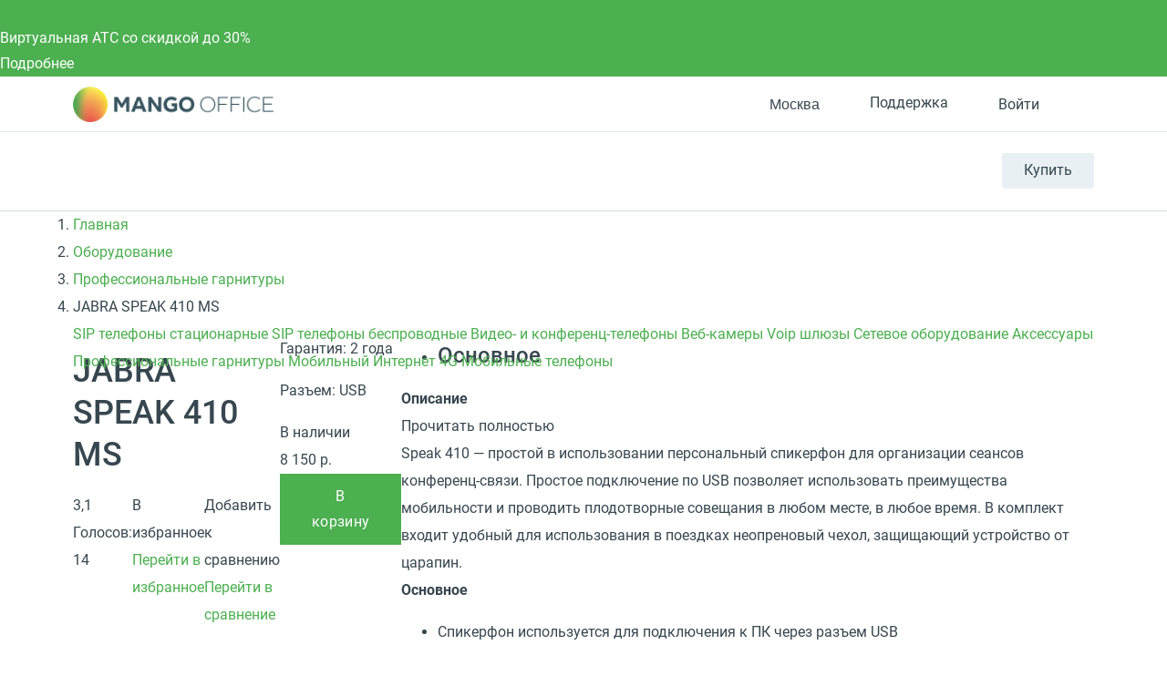

--- FILE ---
content_type: text/html; charset=UTF-8
request_url: https://static2.mango-office.ru/shop/devices/headsets/jabra-speak-410-ms/
body_size: 53034
content:
<!DOCTYPE html>
<html lang="ru">
<head prefix="og: https://ogp.me/ns#">
    <meta name="verify-reformal" content="a48884d23209d41ff6194264" />
            <meta name="viewport" content="width=device-width, initial-scale=1.0" />
            <meta name="google-site-verification" content="-cGg2XB77Pclv2MM5CVieohs7z0SlfJlLaGtrQMUUTQ" />
    <title>Купить JABRA SPEAK 410 MS за 8 150 руб - Профессиональные гарнитуры в интернет-магазине MANGO OFFICE</title>
    <meta property="og:type" content="website"/><meta property="og:title" content="Купить JABRA SPEAK 410 MS за 8 150 руб - Профессиональные гарнитуры в интернет-магазине MANGO OFFICE"/><meta property="og:description" content="JABRA SPEAK 410 MS купить по выгодной цене. Сравнить ✔ Гарантия 2 года. Круглосуточная техподдержка. ✔ Выезд опытного инженера. Инструкция. Доставка и самовывоз. Закажите JABRA SPEAK 410 MS прямо сейчас с простой регистрацией или по телефону."/><meta property="og:image" content="https://static2.mango-office.ruhttps://cdn.mango-office.ru/project-im/iblock/0c3/SPEAK410.png"/><meta property="og:url" content="https://static2.mango-office.ru/shop/devices/headsets/jabra-speak-410-ms/"/><meta property="og:locale" content="ru_RU"/>
<meta property="og:site_name" content="Mango Office"/><meta http-equiv="Content-Type" content="text/html; charset=UTF-8" />
<meta name="robots" content="index, follow" />
<meta name="description" content="JABRA SPEAK 410 MS купить по выгодной цене. Сравнить ✔ Гарантия 2 года. Круглосуточная техподдержка. ✔ Выезд опытного инженера. Инструкция. Доставка и самовывоз. Закажите JABRA SPEAK 410 MS прямо сейчас с простой регистрацией или по телефону." />
<link rel="canonical" href="https://www.mango-office.ru/shop/devices/headsets/jabra-speak-410-ms/" />
<style>@charset "UTF-8";div.quest-city{padding:10px 5px 15px;text-align:center;background-color:#fff5ef;border-color:#fff5ef;box-shadow:0 5px 40px rgba(1,1,1,.1);top:-12px;left:auto;right:110%}div.quest-city span{font-size:15px}div.quest-city ul{padding-top:5px;font-size:0;margin-left:0}div.quest-city li{display:inline-block;margin:0 5px}div.quest-city a{font-weight:400}div.quest-city:before{content:"";position:absolute;right:-9px;top:25px;width:0;height:0;border-top:10px solid transparent;border-left:10px solid #fff5ef;border-bottom:10px solid transparent;margin-top:-10px}.logo-desktop{position:relative;z-index:1;float:left;margin-right:15px;width:130px;height:25px;background:url(/static_files_new/img/logo-s.png) left center no-repeat;background-size:contain}.header{min-height:69px;line-height:28px;visibility:visible;border-bottom:1px solid #d2dade;background:#fff;width:100%!important;z-index:50}.header a{color:#37474f}.header-support{height:28px;line-height:28px}.header-support svg{fill:none!important;stroke:#607D8B}.header-support:hover{color:#4caf50}.header-support:hover svg{stroke:#4CAF50}.header .hide-menu .search-btn{display:none}.header .hide-menu .nav-inner{top:0}.header .hide-menu .nav{min-height:auto}.header .hide-menu .nav-with-submenu{min-height:44px}.header .hide-menu .nav_item:not(.active){display:none}.header .header-btn{display:inline-block;border-radius:4px;transition:.15s ease-out;white-space:nowrap;background:#e8f0f4;box-shadow:0 1px 1px 0 rgba(0,0,0,.07);font-size:16px;line-height:38px;padding:0 24px}.header .header-btn-wrap{float:right;margin-top:23px;position:relative;z-index:1}.header .header-btn:hover{background:#4caf50;color:#fff}.header .phone-mob{float:right;font-size:32px;margin-top:25px}.header .nav-trigger{float:right;margin-top:25px;margin-right:25px}.header .header-dt-top{padding:7px 0;font-size:13px;border-bottom:1px solid #dee8ee}.header .ml{margin-left:24px}.header .basket[data-counter="0"]{cursor:default}.header .basket[data-counter="0"]:after{display:none}.header .basket[data-counter="0"].ic:hover svg{fill:#cddbe3}.header .ic{display:inline-block;position:relative;padding-left:31px;min-height:21px;vertical-align:middle;font:16px/28px Roboto,Arial,Helvetica,sans-serif}.header .ic svg{position:absolute;left:0;top:0;bottom:0;margin:auto;width:20px;height:20px;fill:#CDDBE3;transition:.15s ease-out}.header .ic:hover svg{fill:#4CAF50}.header .work-from-home{padding-left:32px}.header .work-from-home-lg{display:none}.header .work-from-home svg{left:0;top:0;bottom:0;margin:auto;width:24px;height:24px}.header .work-from-home:hover{color:#ff9800}.header_city-btn.ic{padding:0;cursor:pointer}.header_city svg{fill:transparent!important;stroke:#607D8B}.header_city.open .dropdown-menu{opacity:1;visibility:visible;z-index:999}.header_city:hover svg{stroke:#4CAF50}.header_city:hover button{color:#4caf50}.header_city .dropdown-toggle{position:relative;color:#37474f;font-size:16px;padding-left:31px;line-height:28px}.header_city .dropdown-backdrop{display:none}.header_city button{white-space:nowrap}.header .basket{position:relative;cursor:pointer}.header .basket>svg{pointer-events:none;stroke:#607d8b}.header .basket:hover>svg{stroke:#4CAF50}.header .basket:after{top:-9px;content:attr(data-counter);position:absolute;right:-2px;background:#ff5722;color:#fff;font-size:11px;line-height:18px;width:18px;text-align:center;border-radius:50%}.header .header-search-close{display:inline-block}.header .header-search-close svg{fill:#8AA4B0}.header .header-search-close:hover svg{fill:#607D8B}.header .search-with-icons .ui-search{display:none;visibility:hidden}.header-search-remove{line-height:42px;font-size:12px;padding:0 5px;right:5px;color:#90a4ae;cursor:pointer}.header-search-close{line-height:50px;right:0;width:30px;text-align:right;cursor:pointer}.header .search-btn{position:relative;left:10px;z-index:2;padding:10px;float:right;margin-top:14px;cursor:pointer}.header .search-btn:hover svg{stroke:#607D8B}.header .search-btn.active{display:none}.header .search-btn svg{stroke:#8AA4B0;width:20px;height:20px}.header .search-form{position:absolute;top:14px;left:15px;right:140px;padding-right:30px;transform:scaleX(0);transform-origin:right;transition:.15s ease-out;z-index:3}.header .search-form.active{transform:none}.header .search-form .fa-search,.header .search-form .hidden-md-up{display:none!important}.header .search-form .remove{display:none!important}.header .search-form .btn-success{width:40px;height:42px;color:transparent;font-size:0;position:absolute;left:0;top:0;padding:0;border:0;box-shadow:none}.header #header-search-input{width:100%;max-width:none;min-height:40px;padding:9px 30px 9px 40px;background:#fff}.header .process .header-search-remove{display:inline-block}@media (min-width:768px){.header .is-hidden{display:block}.header .user-auth>svg{stroke:#607d8b}.header .user-auth:hover>svg{stroke:#4CAF50}.header .user-auth:hover span.hidden-sm-down{color:#4caf50}.header .user-auth span.hidden-sm-down{max-width:75px;overflow:hidden;display:block;white-space:nowrap}.header .user-auth span.hidden-sm-down:after{content:"";position:absolute;width:40px;top:0;bottom:0;right:0;background:linear-gradient(to left,#fff,rgba(255,255,255,0))}}.header .hidden-lg-down{display:block!important}.header-auth-itm{display:block;line-height:32px;font-size:14px;text-align:left;color:#4caf50}.header-auth-itm:hover{color:#399a3d}.header-auth-itm.header-auth-itm-out{color:#cd322e}.header-auth-itm.header-auth-itm-out:hover{color:#c92c29}.header-auth-back{cursor:pointer}.user-panel_signin .is-exter-link:after{display:none}.user-panel_signin .dropdown-menu{margin:12px 0 0 0;width:250px;left:auto;right:-60px}.user-panel_signin .dropdown-menu .auth-opt-lk:after{display:none}.user-panel_signin [data-type=link]{color:inherit}.user-panel_signin svg{stroke:#607D8B}.user-panel_signin:hover svg{stroke:#4CAF50!important}.user-panel_signin:hover .hidden-sm-down{color:#4caf50}.user-panel_info .dropdown-menu{min-width:275px;margin:12px 0 0 30px;left:auto;right:-60px}.user-panel_info .dropdown-menu a:after{display:none}.user-panel_info .ui-history.wait{pointer-events:none}.user-panel_info [data-type=link]{color:inherit}.auth-opt{display:block;position:relative;line-height:40px;cursor:pointer;padding-left:32px}.auth-opt:hover{color:#4caf50}.auth-opt-login{background:url(/design_kit/site/blocks/header/img/login.svg) left center no-repeat}.auth-opt-lk{background:url(/design_kit/site/blocks/header/img/logo.svg) left center no-repeat}.auth-opt-hidden{display:none}@media (max-width:600px){.header{min-height:55px}}@media (max-width:768px){.header .header-btn-wrap{visibility:hidden}.header .search-btn{visibility:hidden}}@media (min-width:768px){.header .search-form{top:25px}.header .search-btn{margin-top:20px}}@media (min-width:1024px){.header .header-dt-top{font-size:14px;padding:10px 0}.logo-desktop{width:220px;height:40px}.header-cart-wrap{margin-right:5px}}@media (min-width:768px){.header .search-form{top:23px}.header .search-form #header-search-input{padding-left:72px}.header .search-form .btn-success{width:60px;padding:0!important;background-image:url(/design_kit/site/blocks/header/img/lens.svg);background-position:center center;background-repeat:no-repeat;padding:0;background-color:#4caf50}.header .search-form .btn-success:hover{background-color:#3d8b40}}@media (min-width:1366px){.logo-desktop{width:226px;height:42px}.header .search-form{left:16px}.header .header-dt-top{font-size:16px}.header .ic svg{width:24px;height:24px}.header .user-auth span.hidden-sm-down{max-width:120px}.header .company-phone{display:inline-block;width:142px}}.company-phone{font-family:Roboto,sans-serif}.company-phone span{color:#37474f}.company-phone:hover{color:#4caf50}.company-phone:hover span{color:inherit}.cart-dd{top:38px;right:0;z-index:99;width:320px;background:#fff;box-shadow:0 6px 28px rgba(38,50,56,.22);border-radius:4px;max-height:400px;max-height:calc(100vh - 50px);display:flex;flex-direction:column;opacity:0;pointer-events:none;transform:translateY(20px);transform-origin:top;transition:.1s ease-out}.cart-dd.active{opacity:1;pointer-events:initial;transition:.25s ease-out;transform:translateY(0)}.cart-dd ul{padding:0;margin:0}.cart-dd-top{padding:8px 16px;background:#f2f6f9;border-bottom:1px solid #8aa4b0}.cart-dd-top .ui-cross{top:0;padding:0 16px;right:0;line-height:38px;cursor:pointer}.cart-dd-top .ui-cross:hover{color:#8aa4b0}.cart-dd-body{overflow-y:auto}.cart-dd-btm{padding:16px;background:#f2f6f9}.cart-dd-itm{padding:16px 0;margin:0 16px;border-top:1px solid #8aa4b0}.cart-dd-itm:first-child{border-top:0}.cart-dd-img{width:60px;height:60px;position:relative}.cart-dd-img img{position:absolute;top:0;bottom:0;left:0;right:0;margin:auto;width:auto;height:auto;max-height:100%;max-width:100%}.cart-dd ::-webkit-scrollbar{width:4px}.cart-dd ::-webkit-scrollbar-track{background:0 0}.cart-dd ::-webkit-scrollbar-thumb{background:#8aa4b0}.cart-dd ::-webkit-scrollbar-thumb:hover{background:#607d8b}.fl{float:left}.icon--close{fill:#bac6cc;width:20px;height:20px}.bnr .bnr-slider .slick-list .bnr-item{display:none}.bnr .bnr-slider .slick-list .bnr-item:first-child{display:flex}.bnr-item{background-color:#37474f;color:#fff}.btn{display:inline-block;padding:11px 35px;font-size:16px;line-height:28px;outline:0;font-weight:400;letter-spacing:.02em;user-select:none;color:#fff;text-decoration:none;background-color:#4caf50;text-align:center}.btn--md{padding:11px 35px}.container{margin-left:auto;margin-right:auto;padding-left:15px;padding-right:15px}.container::after{content:"";display:table;clear:both}.content-head{overflow:hidden;min-height:49px;position:relative;margin-bottom:10px;margin-top:30px}.content-head_parent{display:inline-block;margin-top:14px;font-size:20px;line-height:1.25}.content-head .btn{float:right;margin-left:30px}.dropdown{position:relative}.dropdown-toggle{cursor:pointer}.dropdown-menu{position:absolute;top:100%;left:0;z-index:10;opacity:0;visibility:hidden;min-width:160px;font-size:1rem;text-align:left;list-style:none;padding:10px 15px;background-color:#fff;transform:translateY(-14px);transition:opacity .15s,visibility .15s,transform .2s;box-shadow:0 0 50px rgba(0,0,0,.1);border-radius:5px}.dropdown.open>.dropdown-menu{opacity:1;visibility:visible;transform:translateY(0);z-index:999}*,:after,:before{box-sizing:border-box}body{margin:0;overflow-x:hidden;overflow-y:auto;font:16px/30px Roboto,Arial,"Helvetica Neue",sans-serif;color:#37474f}header{visibility:hidden}@media (min-width:1367px){header{min-height:130px}}a{color:#4caf50;text-decoration:none}button,input{outline:0;border:0;padding:0;background:0 0}img{width:auto;max-width:100%}sub,sup{font-size:12px;line-height:1.1666;display:inline-block;margin-bottom:12px;vertical-align:middle}.fos_btn{display:none}h1{font-size:36px;line-height:1.3em;font-weight:500;margin:.9em 0 .5em}h2{font-size:30px;line-height:1.3em;font-weight:400;margin:.9em 0 .5em}h3{font-size:24px;line-height:1.4em;font-weight:500;margin:.9em 0 .5em}h4{font-size:20px;line-height:1.5em;font-weight:500;margin:.9em 0 .5em}h5{font-size:18px;line-height:1.5em;font-weight:500;margin:.9em 0 .5em}h6{font-size:16px;line-height:1.5em;font-weight:500;margin:.9em 0 .5em}@media (max-width:639px){.hidden-xs-down{display:none!important}}@media (max-width:1023px){.hidden-md-down{display:none!important}}.hidden-xs-up{display:none!important}@media (min-width:640px){.hidden-sm-up{display:none!important}}@media (max-width:767px){.hidden-sm-down{display:none!important}}@media (min-width:768px){.hidden-md-up{display:none!important}}@media (min-width:1024px){.hidden-lg-up{display:none!important}}@media (max-width:1365px){.hidden-lg-down{display:none!important}}@media (min-width:1366px){.hidden-xl-up{display:none!important}}.modal{display:none}.clearfix:after,.clearfix:before,.modal-footer:after,.modal-footer:before,.modal-header:after,.modal-header:before{content:" ";display:table}.clearfix:after,.modal-footer:after,.modal-header:after{clear:both}.pos-r{position:relative}.pos-a{position:absolute}.pos-f{position:fixed}@font-face{font-family:Roboto;font-style:normal;font-weight:400;font-display:swap;src:local("Roboto"),local("Roboto-Regular"),url(/design_kit/site/fonts/roboto/400/cyr-ext.woff2) format("woff2");unicode-range:U+0460-052F,U+1C80-1C88,U+20B4,U+2DE0-2DFF,U+A640-A69F,U+FE2E-FE2F}@font-face{font-family:Roboto;font-style:normal;font-weight:400;font-display:swap;src:local("Roboto"),local("Roboto-Regular"),url(/design_kit/site/fonts/roboto/400/cyr.woff2) format("woff2");unicode-range:U+0400-045F,U+0490-0491,U+04B0-04B1,U+2116}@font-face{font-family:Roboto;font-style:normal;font-weight:400;font-display:swap;src:local("Roboto"),local("Roboto-Regular"),url(/design_kit/site/fonts/roboto/400/lat-ext.woff2) format("woff2");unicode-range:U+0100-024F,U+0259,U+1E00-1EFF,U+2020,U+20A0-20AB,U+20AD-20CF,U+2113,U+2C60-2C7F,U+A720-A7FF}@font-face{font-family:Roboto;font-style:normal;font-weight:400;font-display:swap;src:local("Roboto"),local("Roboto-Regular"),url(/design_kit/site/fonts/roboto/400/lat.woff2) format("woff2");unicode-range:U+0000-00FF,U+0131,U+0152-0153,U+02BB-02BC,U+02C6,U+02DA,U+02DC,U+2000-206F,U+2074,U+20AC,U+2122,U+2191,U+2193,U+2212,U+2215,U+FEFF,U+FFFD}@font-face{font-family:Roboto;font-style:normal;font-weight:500;font-display:swap;src:local("Roboto Medium"),local("Roboto-Medium"),url(/design_kit/site/fonts/roboto/500/cyr-ext.woff2) format("woff2");unicode-range:U+0460-052F,U+1C80-1C88,U+20B4,U+2DE0-2DFF,U+A640-A69F,U+FE2E-FE2F}@font-face{font-family:Roboto;font-style:normal;font-weight:500;font-display:swap;src:local("Roboto Medium"),local("Roboto-Medium"),url(/design_kit/site/fonts/roboto/500/cyr.woff2) format("woff2");unicode-range:U+0400-045F,U+0490-0491,U+04B0-04B1,U+2116}@font-face{font-family:Roboto;font-style:normal;font-weight:500;font-display:swap;src:local("Roboto Medium"),local("Roboto-Medium"),url(/design_kit/site/fonts/roboto/500/lat-ext.woff2) format("woff2");unicode-range:U+0100-024F,U+0259,U+1E00-1EFF,U+2020,U+20A0-20AB,U+20AD-20CF,U+2113,U+2C60-2C7F,U+A720-A7FF}@font-face{font-family:Roboto;font-style:normal;font-weight:500;font-display:swap;src:local("Roboto Medium"),local("Roboto-Medium"),url(/design_kit/site/fonts/roboto/500/lat.woff2) format("woff2");unicode-range:U+0000-00FF,U+0131,U+0152-0153,U+02BB-02BC,U+02C6,U+02DA,U+02DC,U+2000-206F,U+2074,U+20AC,U+2122,U+2191,U+2193,U+2212,U+2215,U+FEFF,U+FFFD}@font-face{font-family:Roboto;font-style:normal;font-weight:700;font-display:swap;src:local("Roboto Bold"),local("Roboto-Bold"),url(/design_kit/site/fonts/roboto/700/cyr-ext.woff2) format("woff2");unicode-range:U+0460-052F,U+1C80-1C88,U+20B4,U+2DE0-2DFF,U+A640-A69F,U+FE2E-FE2F}@font-face{font-family:Roboto;font-style:normal;font-weight:700;font-display:swap;src:local("Roboto Bold"),local("Roboto-Bold"),url(/design_kit/site/fonts/roboto/700/cyr.woff2) format("woff2");unicode-range:U+0400-045F,U+0490-0491,U+04B0-04B1,U+2116}@font-face{font-family:Roboto;font-style:normal;font-weight:700;font-display:swap;src:local("Roboto Bold"),local("Roboto-Bold"),url(/design_kit/site/fonts/roboto/700/lat-ext.woff2) format("woff2");unicode-range:U+0100-024F,U+0259,U+1E00-1EFF,U+2020,U+20A0-20AB,U+20AD-20CF,U+2113,U+2C60-2C7F,U+A720-A7FF}@font-face{font-family:Roboto;font-style:normal;font-weight:700;font-display:swap;src:local("Roboto Bold"),local("Roboto-Bold"),url(/design_kit/site/fonts/roboto/700/lat.woff2) format("woff2");unicode-range:U+0000-00FF,U+0131,U+0152-0153,U+02BB-02BC,U+02C6,U+02DA,U+02DC,U+2000-206F,U+2074,U+20AC,U+2122,U+2191,U+2193,U+2212,U+2215,U+FEFF,U+FFFD}@font-face{font-family:Montserrat;font-style:normal;font-weight:700;src:local("Montserrat"),url(/design_kit/site/fonts/montserrat/ce.woff2) format("woff2");unicode-range:U+0460-052F,U+1C80-1C88,U+20B4,U+2DE0-2DFF,U+A640-A69F,U+FE2E-FE2F}@font-face{font-family:Montserrat;font-style:normal;font-weight:700;src:local("Montserrat"),url(/design_kit/site/fonts/montserrat/c.woff2) format("woff2");unicode-range:U+0301,U+0400-045F,U+0490-0491,U+04B0-04B1,U+2116}@font-face{font-family:Montserrat;font-style:normal;font-weight:700;src:local("Montserrat"),url(/design_kit/site/fonts/montserrat/le.woff2) format("woff2");unicode-range:U+0100-024F,U+0259,U+1E00-1EFF,U+2020,U+20A0-20AB,U+20AD-20CF,U+2113,U+2C60-2C7F,U+A720-A7FF}@font-face{font-family:Montserrat;font-style:normal;font-weight:700;src:local("Montserrat"),url(/design_kit/site/fonts/montserrat/l.woff2) format("woff2");unicode-range:U+0000-00FF,U+0131,U+0152-0153,U+02BB-02BC,U+02C6,U+02DA,U+02DC,U+2000-206F,U+2074,U+20AC,U+2122,U+2191,U+2193,U+2212,U+2215,U+FEFF,U+FFFD}.sticky-panel{visibility:hidden;height:0;transform:translateY(-100%)}@media (max-width:600px){.sticky-panel{transform:translateY(-200%)}}.va-middle{vertical-align:middle}.v-centered{align-items:center}.flx{display:flex}.h-centered{justify-content:center}.flx-bottom{align-self:flex-end}.grow{flex-grow:1}.oh{overflow:hidden}.t-center{text-align:center}.bold{font-weight:700}.hide{display:none!important}.m-ui .arcticmodal-container .container,.m-ui .main .container,.m-ui .ui-slider-page .container,body .container{padding:0 16px;margin:0 auto;max-width:536px}@media (min-width:768px){.m-ui .arcticmodal-container .container,.m-ui .main .container,.m-ui .ui-slider-page .container,body .container{max-width:922px}}@media (min-width:1152px){.m-ui .arcticmodal-container .container,.m-ui .main .container,.m-ui .ui-slider-page .container,body .container{max-width:1152px}}
@charset "UTF-8";@media (min-width:1367px){.nav{min-height:53px}.nav-with-submenu{min-height:102px}}.nav-overlay{visibility:hidden}body .active .nav-inner{display:block}.m-ui .nav{margin-top:0;height:86px;font-size:13px}.m-ui .nav a{color:#37474f}.m-ui .nav.nav-inner-show{margin-bottom:44px}.m-ui .nav_item{display:inline-block;vertical-align:top;margin:28px 12px 0 0;float:left;font-size:12px}.m-ui .nav_item_hamburger{display:none;width:40px;height:40px;left:0;top:0;bottom:0;margin:auto}.m-ui .nav_item_hamburger svg{display:none;width:40px;height:40px}.m-ui .nav_item_hamburger svg.nav_hamburger{display:block}.m-ui .nav_item_hamburger .nav_item-link{position:relative;height:60px}.m-ui .nav_item_hamburger .nav_item-link:hover .nav_item_more{display:block}.m-ui .nav_item_hamburger .nav_item-link:hover svg.nav_hamburger{display:none}.m-ui .nav_item_hamburger .nav_item-link:hover svg.nav_hamburger-active{display:block}.m-ui .nav_item_more{display:none;width:230px;background:#fff;box-shadow:0 4px 30px rgba(0,0,0,.16);border-radius:5px;z-index:50;left:0;top:55px;padding:7px 0}.m-ui .nav_item_more a{padding:3px 16px;white-space:nowrap}.m-ui .nav_item_more a:hover{color:#4caf50}.m-ui .nav_item_more-toggle{position:relative}.m-ui .nav_item_more-toggle i{position:absolute;right:16px;top:9px}.m-ui .nav_item_more-toggle.active{border-color:transparent}.m-ui .nav_item_more-toggle.active i{transform:rotate(180deg)}.m-ui .nav_item_more-links{padding-left:16px;display:none}.m-ui .nav_item_more-links.active{display:block}.m-ui .nav_item_more-links a{padding:0 16px;font-size:.9em;white-space:normal}.m-ui .nav_item-link>a{display:block;line-height:28px;font-weight:700;position:relative;font-size:13px}.m-ui .nav_item-link.active>a{color:#4caf50}.m-ui .nav_item-link.active .nav-dd-wrap{opacity:1;visibility:visible;transition:opacity .3s,visibility .3s;z-index:100}.m-ui .nav-padding{padding:0 15px}.m-ui .nav-dd{background:#fff;display:flex;width:100%;box-shadow:0 0 50px rgba(0,0,0,.1);line-height:24px}.m-ui .nav-dd-wrap{padding-top:32px;position:absolute;top:52px;right:0;z-index:3;opacity:0;visibility:hidden;transition:opacity .1s,visibility .1s;max-width:1160px;margin-left:auto;margin-right:auto;width:100%;left:50%;transform:translateX(-50%)}.m-ui .nav-dd>.flx{padding-right:25px;background:#fff}.m-ui .nav-dd .btn{font-size:16px;margin-left:25px;vertical-align:middle;color:#333!important;background:#fff;border:1px solid #4caf50;transition:none}.m-ui .nav-dd .btn:active,.m-ui .nav-dd .btn:focus,.m-ui .nav-dd .btn:hover{background:#4caf50;border-color:transparent;color:#fff!important}.m-ui .nav-simple{margin-bottom:25px}.m-ui .nav-simple a{display:block;margin-bottom:5px}.m-ui .nav-simple a:hover{text-decoration:underline}.m-ui .nav-title-bordered{border-top:3px solid #e5edf3;padding-top:15px}.m-ui .nav-with-submenu{min-height:134px}.m-ui .nav-inner{z-index:0;position:absolute;width:0;height:0;left:-1000px;display:none;top:86px}.m-ui .nav-inner .nav-inner-content{float:left;box-sizing:content-box;width:100vw;position:relative;padding-left:1000px;background:#e8f0f4}.m-ui .nav-inner .nav-inner-content>.container{margin:0;width:100vw;padding:0;box-sizing:content-box;height:0}.m-ui .nav-inner_list{font-size:0;float:left}.m-ui .nav-inner_item{display:inline-block;vertical-align:top;margin-right:15px}.m-ui .nav-inner_item>a{display:block;font-size:14px;color:#44545c;text-decoration:none;transition:color .14s}.m-ui .nav-inner_item>a:hover{color:#afbbc1}.m-ui .nav-inner_item>a{padding:10px 0}.m-ui .nav-inner_item.active>a{color:#8aa4b0}.m-ui .nav-inner_item.active>a:hover{color:#8aa4b0}.m-ui .nav-inner_item--inside>a{position:relative;padding-right:15px}.m-ui .nav-dropdown-mobile{display:none}.m-ui .nav-tbs{flex-flow:row wrap}.m-ui .nav-tbs-wrap{display:flex;width:100%;background:#f4f7f9;box-shadow:inset 0 -1px 1px 0 #e5edf3}.m-ui .nav-tbs-wrap a{flex-grow:1;font-size:12px;font-weight:700;text-align:center;display:block;padding:8px 0;border-right:1px solid #e5edf3}.m-ui .nav-tbs-wrap a.active{background:#fff}.m-ui .nav-tb{width:100%;display:none;background:#fff;padding:15px 25px 0;min-height:220px}.m-ui .nav-tb.active{display:block}.m-ui .nav-row{display:flex;width:100%}.m-ui .nav-list{padding:0 15px;margin:9px 0 0;width:33.3333%;line-height:20px}.m-ui .nav-list a{display:block;color:#607d8b;margin:2px 0}.m-ui .nav-list a:hover{color:#37474f}.m-ui .nav-list svg{flex-shrink:0;margin-right:10px;width:40px;height:40px}.m-ui .nav-list small{color:#90a4ae;font-size:12px;line-height:18px;font-weight:400}.m-ui .nav-h2{font-size:16px;line-height:30px;margin-bottom:20px;vertical-align:middle}.m-ui .nav-btm{border-top:1px solid #e5edf3;padding:10px 25px;margin:15px -25px 0}.m-ui .nav-btm a{margin-right:10px;color:#607d8b}.m-ui .nav-btm a:hover{color:#37474f}.m-ui .nav-banner{float:right;overflow:hidden;max-width:325px;margin-top:30px;position:relative}.m-ui .nav-banner_text{background-color:#2b3a43;display:block;font-size:18px;padding:10px 12px 10px 22px;color:#fff;line-height:1.3888;position:absolute;left:0;right:0;bottom:0}.m-ui .nav-banner .label-special{display:inline-block}.m-ui .nav-info{float:right;max-width:325px;font-size:13px;line-height:1;clear:both;padding-top:21px}.m-ui .nav-info b{font-size:15px}.m-ui .nav-info a{font-size:14px;color:#0086cf}@media (min-width:1024px){.m-ui .nav_item{font-size:15px;margin:28px 0 0 0;padding-right:24px}.m-ui .nav_item-link>a{font-size:15px}.m-ui .nav-tbs>a{border-top:3px solid transparent;font-size:14px}.m-ui .nav-tbs>a.active{border-top-color:#4caf50}.m-ui .nav-h2{font-size:20px}}@media (min-width:1366px){.m-ui .nav_item-link{font-size:16px}.m-ui .nav_item-link>a{font-size:18px}}.m-ui .nav-tbs>a.active:nth-child(2){border-top-color:#1e88e5}.m-ui .nav-tb:nth-of-type(2) .btn.outline{border-color:#1e88e5}.m-ui .nav-tb:nth-of-type(2) .btn.outline:active,.m-ui .nav-tb:nth-of-type(2) .btn.outline:focus,.m-ui .nav-tb:nth-of-type(2) .btn.outline:hover{background:#1e88e5}.m-ui .nav-tb:nth-of-type(2) .nav-cute,.m-ui .nav-tb:nth-of-type(2) .nav-cute:hover{color:#1e88e5}.m-ui .nav-tbs>a.active:nth-child(3){border-top-color:#ff5722}.m-ui .nav-tb:nth-of-type(3) .btn.outline{border-color:#ff5722}.m-ui .nav-tb:nth-of-type(3) .btn.outline:active,.m-ui .nav-tb:nth-of-type(3) .btn.outline:focus,.m-ui .nav-tb:nth-of-type(3) .btn.outline:hover{background:#ff5722}.m-ui .nav-tb:nth-of-type(3) .nav-cute,.m-ui .nav-tb:nth-of-type(3) .nav-cute:hover{color:#ff5722}.m-ui .nav-tbs>a.active:nth-child(4){border-top-color:#9c27b0}.m-ui .nav-tb:nth-of-type(4) .btn.outline{border-color:#9c27b0}.m-ui .nav-tb:nth-of-type(4) .btn.outline:active,.m-ui .nav-tb:nth-of-type(4) .btn.outline:focus,.m-ui .nav-tb:nth-of-type(4) .btn.outline:hover{background:#9c27b0}.m-ui .nav-tb:nth-of-type(4) .nav-cute,.m-ui .nav-tb:nth-of-type(4) .nav-cute:hover{color:#9c27b0}.m-ui .nav>.nav_item:nth-child(2) .nav-tbs-wrap a{max-width:255px;border-top:3px solid #3f51b5}.m-ui .nav>.nav_item:nth-child(2) .nav-h2{display:none}.m-ui .nav>.nav_item:nth-child(2) .nav-list{display:flex;position:relative;flex-direction:column;line-height:25px;margin-bottom:30px}.m-ui .nav>.nav_item:nth-child(2) .nav-list:before{content:"";position:absolute;right:9px;top:0;bottom:0;width:1px;background:#e5edf3}.m-ui .nav>.nav_item:nth-child(2) .nav-list:nth-child(3n+3):before{display:none}.m-ui .nav>.nav_item:nth-child(2) .nav-list:nth-child(n+4){margin-top:30px}.m-ui .nav>.nav_item:nth-child(2) .nav-list:nth-child(n+4):after{content:"";position:absolute;left:15px;right:-15px;top:-31px;height:1px;background:#e5edf3}.m-ui .nav>.nav_item:nth-child(2) .nav-list:nth-child(n+6):after{right:24px}.m-ui .nav>.nav_item:nth-child(2) .nav-list.bg-palegrey{width:100%;padding:16px 24px 11px;font-size:12px;line-height:25px}.m-ui .nav>.nav_item:nth-child(2) .nav-list.bg-palegrey:after,.m-ui .nav>.nav_item:nth-child(2) .nav-list.bg-palegrey:before{display:none}.m-ui .nav>.nav_item:nth-child(2) .nav-list.bg-palegrey b{margin-bottom:6px}.m-ui .nav>.nav_item:nth-child(2) .nav-list .bold{height:50px;display:flex;align-items:center}.m-ui .nav>.nav_item:nth-child(2) .nav-list .btn{margin:8px 0 8px;border-color:#3f51b5}.m-ui .nav>.nav_item:nth-child(2) .nav-list .btn:active,.m-ui .nav>.nav_item:nth-child(2) .nav-list .btn:focus,.m-ui .nav>.nav_item:nth-child(2) .nav-list .btn:hover{background-color:#3f51b5}@media (min-width:1024px){.m-ui .nav-tbs-wrap a{font-size:14px}.m-ui .nav>.nav_item:nth-child(2) .nav-list{line-height:28px}.m-ui .nav>.nav_item:nth-child(2) .nav-list a{font-size:14px;line-height:25px;margin:8px 0}.m-ui .nav>.nav_item:nth-child(2) .nav-list .btn{line-height:28px}.m-ui .nav>.nav_item:nth-child(2) .nav-list.bg-palegrey{font-size:14px;line-height:25px}.m-ui .nav>.nav_item:nth-child(2) .nav-list.bg-palegrey a{margin:4px 0}.m-ui .nav>.nav_item:nth-child(2) .bold{height:56px}}@media (min-width:1366px){.m-ui .nav-tb{padding:15px 48px 0}.m-ui .nav-btm{margin:15px -48px 0;padding:16px 48px}.m-ui .nav-btn{padding:12px 0}.m-ui .nav_item-link{font-size:16px}}.m-ui .has-hamburger{padding-left:60px}.m-ui .has-hamburger .nav_item_hamburger{display:block}.m-ui .hamburger-link{display:block}.m-ui .hamburger-link.invis{display:none}.m-ui .nav_item.invis{opacity:0;height:0;pointer-events:none;margin:0}</style>
<script nonce="b700a7759cd3ef07b66110888cc95614" data-skip-moving="true">(function(w, d, n) {var cl = "bx-core";var ht = d.documentElement;var htc = ht ? ht.className : undefined;if (htc === undefined || htc.indexOf(cl) !== -1){return;}var ua = n.userAgent;if (/(iPad;)|(iPhone;)/i.test(ua)){cl += " bx-ios";}else if (/Windows/i.test(ua)){cl += ' bx-win';}else if (/Macintosh/i.test(ua)){cl += " bx-mac";}else if (/Linux/i.test(ua) && !/Android/i.test(ua)){cl += " bx-linux";}else if (/Android/i.test(ua)){cl += " bx-android";}cl += (/(ipad|iphone|android|mobile|touch)/i.test(ua) ? " bx-touch" : " bx-no-touch");cl += w.devicePixelRatio && w.devicePixelRatio >= 2? " bx-retina": " bx-no-retina";if (/AppleWebKit/.test(ua)){cl += " bx-chrome";}else if (/Opera/.test(ua)){cl += " bx-opera";}else if (/Firefox/.test(ua)){cl += " bx-firefox";}ht.className = htc ? htc + " " + cl : cl;})(window, document, navigator);</script>


<link href="/bitrix/js/ui/design-tokens/dist/ui.design-tokens.min.css?173040575323463" type="text/css"  rel="stylesheet" />
<link href="/bitrix/js/ui/fonts/opensans/ui.font.opensans.min.css?17304057532320" type="text/css"  rel="stylesheet" />
<link href="/bitrix/js/main/popup/dist/main.popup.bundle.min.css?175520418628056" type="text/css"  rel="stylesheet" />
<link href="/bitrix/cache/css/s1/mango_ru/page_b5d314101f7c9fc9fc2f0735dcac924f/page_b5d314101f7c9fc9fc2f0735dcac924f_v1.css?1768206022111194" type="text/css"  rel="stylesheet" />
<link href="/bitrix/cache/css/s1/mango_ru/template_a56be119d30854077b63b9d5198038fc/template_a56be119d30854077b63b9d5198038fc_v1.css?176820596373230" type="text/css"  data-template-style="true" rel="stylesheet" />







        <!-- Yandex.Metrika counter -->
        <script nonce="b700a7759cd3ef07b66110888cc95614" type="text/javascript" data-skip-moving="true">
            (function(m,e,t,r,i,k,a){
                m[i]=m[i]||function(){(m[i].a=m[i].a||[]).push(arguments)};
                m[i].l=1*new Date();
                for (var j = 0; j < document.scripts.length; j++) {if (document.scripts[j].src === r) { return; }}
                k=e.createElement(t),a=e.getElementsByTagName(t)[0],k.async=1,k.src=r,a.parentNode.insertBefore(k,a)
            })(window, document,'script','https://mc.yandex.ru/metrika/tag.js?id=38626195', 'ym');

            ym('38626195', 'init', {
                ssr: true,
                webvisor: true,
                clickmap: true,
                ecommerce: "dataLayer",
                accurateTrackBounce: true,
                trackLinks: true
            });
        </script>
        <noscript><div><img src="https://mc.yandex.ru/watch/38626195" style="position:absolute; left:-9999px;" alt="" /></div></noscript>
        <!-- /Yandex.Metrika counter -->
    <link rel="icon" href="https://www.mango-office.ru/favicon.ico" type="image/x-icon">
    
    <link rel="preconnect" href="https://mc.yandex.ru" />
    <link rel="preconnect" href="https://widgets.mango-office.ru" />
                <script nonce="b700a7759cd3ef07b66110888cc95614"
                    src="https://browser.sentry-cdn.com/9.18.0/bundle.tracing.min.js"
                    integrity="sha384-oCdDUQ/+Aj0VJ9fi4jeZTENsQ35fqB7UuVtGKNxY6Q+eI25KAXKVab5ulE3IygL4"
                    crossorigin="anonymous"
                    data-skip-moving="true"
                    data-lazy="no"
            ></script>
                        </head>
<body class="m-ui" itemscope itemtype="https://schema.org/WebPage">
    <header class="header m-ui js-header" id="header">
                    <div>
                <div class="desktop-header-notification" style="background: #4caf50;">
            <img class="desktop-header-notification__icon" src="https://cdn.mango-office.ru/project-im/mango_files/a57/a57bb343c4f36d3bf8c5b1edc27af27b/vats_desktop.png" loading="lazy" alt="">
                <div class="desktop-header-notification__text" style="color: #fff;">
            Виртуальная АТС со&nbsp;скидкой до&nbsp;30%        </div>
                <a class="desktop-header-notification__link" href="/promo-page/vats-vygoda/" style="color: #fff;" data-trigger-event-name="clickServicesCybersecurity">
            Подробнее        </a>
    </div>
            </div>
                        <div class="header-dt-top">
            <div class="container">
                <div class="flx v-centered">
                    <div class="grow">
                        <a href="/" class="js-socnet-feedback logo logo-desktop"></a>
                    </div>
                    <div class="flx h-centered">
                        <div class="flx">
                            <a        style="text-decoration: none;"
        href="tel:88005555522"
        class="company-phone bold ml"
        data-trigger-event-name="company_phone">
</a>                            <div class="ml">
                                <div class="header_city js-header-city-select dropdown">
    <div class="ic header_city-btn">
        <svg class="quest-city-icon pos-a">
        <use xlink:href="#icon--pin"></use>
    </svg>
            <button                class="dropdown-toggle"
                id="dLabel"
                type="button"
                aria-haspopup="true"
                aria-expanded="false"
                data-toggle="modal"
                data-target="#modalLocation"
        >
            Москва        </button>
        <i data-toggle="dropdown" class="js-city-question-init"></i>
        <div class="quest-city dropdown-menu js-are-you-in-moscow" aria-labelledby="dLabel">
            <span class="nowrap">Вы в Москве?</span>
            <ul class="m-ui">
                <li>
                    <a                        data-type="link"
                        class="btn green sm js-region-confirm--yes"
                    >Да</a>
                </li>

                <li><a                        data-type="link"
                        class="btn gray outline sm js-region-confirm--no"
                        data-toggle="modal"
                        data-target="#modalLocation"
                    >Нет</a>
                </li>
            </ul>
        </div>
            </div>

</div>                            </div>
                            <a href="/support/" class="ml ic header-support">
                                <svg>
                                    <use xlink:href="#icon--quest"></use>
                                </svg>
                                Поддержка
                            </a>
                        </div>
                    </div>
                    <!--'start_frame_cache_header_auth'-->                    <div class="ml user-panel_signin js-user-panel_signin dropdown">
                        <span data-type="link"
                              class="ic user-signin js-user-dropdown-toggle dropdown-toggle"
                              id="userSignIn">
                            <svg>
                                <use xlink:href="#icon--user"></use>
                            </svg>
                            <span class="hidden-sm-down">Войти</span>
                            <span class="hidden-md-up">Войти</span>
                        </span>
                        <div class="dropdown-menu js-dropdown_user_popup">
                            <div class="js-header-auth">
    <div class="fs-sm js-auth-opts">
        <a                class="js-lk-link auth-opt auth-opt-lk"
                href="https://lk.mango-office.ru"
                data-trigger-event-name="lk"
        >Перейти в личный кабинет</a>
        <div                class="auth-opt auth-opt-login js-auth-opt-shop"
                data-trigger-event-name="header_auth_site"
        >Войти в интернет-магазин</div>
    </div>
    <form class="mt-xs mb-1 js-auth-form auth-opt-hidden" method="POST" id="header-login-form">
        <input type="hidden" name="AUTH_FORM" value="Y">
        <input type="hidden" name="TYPE" value="AUTH">
        <input type="hidden" name="HEADER" value="Y">
                <input type="hidden" name="auth-type" value="mo">
        <input type="hidden" name="submitok" value="Войти">
        <span class="js-auth-back header-auth-back fs-xs mb-1 inline-block"><i class="ui ui-arr-left va-middle"></i> <span class="dashed va-middle">Назад</span></span>
        <div class="mb-1">Войти в интернет-магазин</div>
        <div class="js-form-group form-group mt-xs">
            <label>
                <span class="fs-sm mb-xs text-black">Лицевой счет</span>
                <input type="text" name="USER_LOGIN" maxlength="255" class="sm js-required" value=""/>
            </label>
        </div>
        <div class="js-form-group form-group mt-1">
            <label>
                <span class="fs-sm mb-xs text-black">Пароль</span>
                <input type="password" name="USER_PASSWORD" maxlength="255" class="sm js-required"  value=""/>
            </label>
        </div>
        <div class="buttons mt-1 text-right">
            <button type="button" class="btn sm fl js-auth-submit">Войти</button>
            <a href="https://lk.mango-office.ru/auth/recover-password-account" class="dashed link-repass fs-sm">Забыли пароль?</a>
            <input type="hidden" value="Y" name="USER_REMEMBER">
        </div>
    </form>
</div>
                            </div>
                    </div>
                    <!--'end_frame_cache_header_auth'-->
                    <div class="ml header-cart-wrap js-top-cart pos-r">
                        <!--'start_frame_cache_jEjeba'-->    <span data-counter="0" class="basket ic js-header-cart-trigger">
        <svg>
            <use xlink:href="#icon--cart"></use>
        </svg>
    </span>
<!--'end_frame_cache_jEjeba'-->                    </div>

                </div>
            </div>
        </div>
        
                    <div class="container pos-r">
                                    <div class="ml header-btn-wrap">
                        <a
                                href="/products/"
                                class="header-btn js-header-buy"                                data-trigger-event-name="button_buy_header"
                        >Купить</a>
                    </div>
                    <span class="js-open-mobile-search search-btn">
                        <svg>
                            <use xlink:href="#icon--search"></use>
                        </svg>
                    </span>
                    <nav class="js-menu-container nav is-hidden">
                        <div class="search-form margin-bottom-30" itemscope itemtype="https://schema.org/WebSite">
        <form itemprop="potentialAction" itemscope itemtype="https://schema.org/SearchAction" action="/search/" class="js-search-form">
            <span class="header-search-close pos-a is-hidden">
                <svg class="icon--close">
                    <use xmlns:xlink="http://www.w3.org/1999/xlink" xlink:href="#icon--close"></use>
                </svg>
            </span>
            <div id="header-search" class="search-with-icons js-search-container">
                <span class="js-remove-string pos-a is-hidden header-search-remove">Очистить</span>
                <i class="ui ui-search pos-a text-gray"></i>
                <meta itemprop="target" content="https://static2.mango-office.ru/search/?q={q}"/>
                <input itemprop="query"
                       id="header-search-input"
                       type="text"
                       name="q"
                       value=""
                       autocomplete="off"
                       class="input js-search-input"
                       placeholder="Что вы ищете?" required>
                <i class="remove js-remove-string">
                    <svg class="icon icon--close">
                        <use xmlns:xlink="http://www.w3.org/1999/xlink" xlink:href="#icon--close"></use>
                    </svg>
                </i>
                                <button class="btn btn-success btn--md support-search-btn js-support-search-btn" type="button" data-link="">Найти</button>
            </div>
            <input type="hidden" class="js-search-where-input" name="where" data-page-id="" value="0">
            <input type="hidden" class="js-search-page-id" name="page_id" value="">
                            <div class="bx_searche search-popular-queries js-search-popular-queries">
                    <div class="bx_item_block">
                        <div class="search-popular">Популярные запросы</div>
                                                    <div class="bx_item_element">
                                <a href="/products/ip-telefoniya/" class="search-panel-link">
                                    IP-Телефония                                </a>
                            </div>
                                                        <div class="bx_item_element">
                                <a href="/products/virtualnaya_ats/vozmozhnosti/golosovoe-menyu-ivr/" class="search-panel-link">
                                    Голосовое приветствие и меню                                </a>
                            </div>
                                                        <div class="bx_item_element">
                                <a href="/products/virtualnaya_ats/vozmozhnosti/raspredelenie-zvonkov/" class="search-panel-link">
                                    Распределение вызовов                                </a>
                            </div>
                                                        <div class="bx_item_element">
                                <a href="/support/tsentr_obrabotki_vyzovov/bystryy_start_tsov/razdel_biznes_analitika/" class="search-panel-link">
                                    Бизнес-аналитика                                </a>
                            </div>
                                                        <div class="bx_item_element">
                                <a href="/support/virtualnaya_ats/rukovodstvo_polzovatelya/speech_analytics/" class="search-panel-link">
                                    Речевая аналитика                                </a>
                            </div>
                                                        <div class="bx_item_element">
                                <a href="/customers/edo/" class="search-panel-link">
                                    Электронный документооборот                                </a>
                            </div>
                                                    <div style="clear:both;"></div>
                    </div>
                </div>
                        </form>
    </div>
                        </nav>
                            </div>
            </header>
        <div class="breadcrumbs">
        <ol class="container" itemscope itemtype="https://schema.org/BreadcrumbList">
                                <li itemprop="itemListElement" itemscope itemtype="https://schema.org/ListItem">
                        <a itemprop="item"
                           href="/"> <span itemprop="name">Главная</span></a>
                        <meta itemprop="position" content="2"/>
                                                    <svg width="6" height="6" viewBox="0 0 6 6" fill="none" xmlns="http://www.w3.org/2000/svg">
                                <use xlink:href="#icon--circle"></use>
                            </svg>
                                                </li>
                                        <li itemprop="itemListElement" itemscope itemtype="https://schema.org/ListItem">
                        <a itemprop="item"
                           href="/shop/devices/"> <span itemprop="name">Оборудование</span></a>
                        <meta itemprop="position" content="3"/>
                                                    <svg width="6" height="6" viewBox="0 0 6 6" fill="none" xmlns="http://www.w3.org/2000/svg">
                                <use xlink:href="#icon--circle"></use>
                            </svg>
                                                </li>
                                        <li itemprop="itemListElement" itemscope itemtype="https://schema.org/ListItem">
                        <a itemprop="item"
                           href="/shop/devices/headsets/"> <span itemprop="name">Профессиональные гарнитуры</span></a>
                        <meta itemprop="position" content="4"/>
                                                    <svg width="6" height="6" viewBox="0 0 6 6" fill="none" xmlns="http://www.w3.org/2000/svg">
                                <use xlink:href="#icon--circle"></use>
                            </svg>
                                                </li>
                                        <li>JABRA SPEAK 410 MS</li>
                                            </ol>
    </div>
    <div class="top-panel-error animated js-error-container fixed" style="display: none">
    <div class="container js-error-container-text"></div>
    <a href="#" class="close-btn js-error-container-close">
        <i class="ui ui-cross"></i>
    </a>
</div>
<main class="main dtop">
    <div class="bg-dark sip sip-main fs-sm mb-5">
    <div class="container pos-r sip-menu-wrap js-sip-menu-wrap">
                <div class="sip-menu-btn js-sip-menu-btn hidden-md-up">Профессиональные гарнитуры</div>
                <div class="columns columns-4 sip-menu mb-1 pos-a bg-dark">
                            <a href="/shop/devices/wired-sip-phones/"                   class="text-white">
                    SIP телефоны стационарные                </a>
                            <a href="/shop/devices/wireless-sip-phones/"                   class="text-white">
                    SIP телефоны беспроводные                </a>
                            <a href="/shop/devices/video-phones/"                   class="text-white">
                    Видео- и конференц-телефоны                </a>
                            <a href="/shop/devices/web-kamery/"                   class="text-white">
                    Веб-камеры                </a>
                            <a href="/shop/devices/voip-gateways/"                   class="text-white">
                    Voip шлюзы                </a>
                            <a href="/shop/devices/network-devices/"                   class="text-white">
                    Сетевое оборудование                </a>
                            <a href="/shop/devices/accessory/"                   class="text-white">
                    Аксессуары                </a>
                            <a href="/shop/devices/headsets/"                   class="text-white text-green">
                    Профессиональные гарнитуры                </a>
                            <a href="/shop/devices/modem/"                   class="text-white">
                    Мобильный Интернет 4G                </a>
                            <a href="/shop/devices/mobilnye-telefony/"                   class="text-white">
                    Мобильные телефоны                </a>
                    </div>
    </div>
</div>
<!--'start_frame_cache_additional_communication_mini_banner'--><!--'end_frame_cache_additional_communication_mini_banner'-->    <div class="container devices"><div class="page js-constructor-page" data-id="3727">
</div>
    <div class="row">
    <div class="col-sm-12 col-lg-9">
                    <section id="deviceId" data-id="1829389" class="flx device mb-5"  itemscope itemtype="http://schema.org/Product" >
                <div class="device-header">
                    <h1 itemprop="name" class="normal mb-1 device-title">JABRA SPEAK 410 MS</h1>
                    <div class="flx">
                        <div class="rating" id="vote_1829389" itemprop="aggregateRating"
     itemscope itemtype="http://schema.org/AggregateRating">
        <div class="rating_stars js-vote-stars">
                                                                    <span id="vote_1829389_0" class="star js-vote-star active star-voted"
                          title="1" onmouseover="voteScript.trace_vote(this, true);"
                          onmouseout="voteScript.trace_vote(this, false)"
                          onclick="voteScript.do_vote(this, &#039;vote_1829389&#039;, {&#039;SESSION_PARAMS&#039;:&#039;3b340fbeaef7d92040dd007f11bb441e&#039;,&#039;PAGE_PARAMS&#039;:{&#039;ELEMENT_ID&#039;:&#039;1829389&#039;},&#039;sessid&#039;:&#039;b892801c144b15be65efdb123100af05&#039;,&#039;AJAX_CALL&#039;:&#039;Y&#039;})"></span>
                                                                <span id="vote_1829389_1" class="star js-vote-star active star-voted"
                          title="2" onmouseover="voteScript.trace_vote(this, true);"
                          onmouseout="voteScript.trace_vote(this, false)"
                          onclick="voteScript.do_vote(this, &#039;vote_1829389&#039;, {&#039;SESSION_PARAMS&#039;:&#039;3b340fbeaef7d92040dd007f11bb441e&#039;,&#039;PAGE_PARAMS&#039;:{&#039;ELEMENT_ID&#039;:&#039;1829389&#039;},&#039;sessid&#039;:&#039;b892801c144b15be65efdb123100af05&#039;,&#039;AJAX_CALL&#039;:&#039;Y&#039;})"></span>
                                                                <span id="vote_1829389_2" class="star js-vote-star active star-voted"
                          title="3" onmouseover="voteScript.trace_vote(this, true);"
                          onmouseout="voteScript.trace_vote(this, false)"
                          onclick="voteScript.do_vote(this, &#039;vote_1829389&#039;, {&#039;SESSION_PARAMS&#039;:&#039;3b340fbeaef7d92040dd007f11bb441e&#039;,&#039;PAGE_PARAMS&#039;:{&#039;ELEMENT_ID&#039;:&#039;1829389&#039;},&#039;sessid&#039;:&#039;b892801c144b15be65efdb123100af05&#039;,&#039;AJAX_CALL&#039;:&#039;Y&#039;})"></span>
                                                                <span id="vote_1829389_3" class="star js-vote-star star-empty"
                          title="4" onmouseover="voteScript.trace_vote(this, true);"
                          onmouseout="voteScript.trace_vote(this, false)"
                          onclick="voteScript.do_vote(this, &#039;vote_1829389&#039;, {&#039;SESSION_PARAMS&#039;:&#039;3b340fbeaef7d92040dd007f11bb441e&#039;,&#039;PAGE_PARAMS&#039;:{&#039;ELEMENT_ID&#039;:&#039;1829389&#039;},&#039;sessid&#039;:&#039;b892801c144b15be65efdb123100af05&#039;,&#039;AJAX_CALL&#039;:&#039;Y&#039;})"></span>
                                                                <span id="vote_1829389_4" class="star js-vote-star star-empty"
                          title="5" onmouseover="voteScript.trace_vote(this, true);"
                          onmouseout="voteScript.trace_vote(this, false)"
                          onclick="voteScript.do_vote(this, &#039;vote_1829389&#039;, {&#039;SESSION_PARAMS&#039;:&#039;3b340fbeaef7d92040dd007f11bb441e&#039;,&#039;PAGE_PARAMS&#039;:{&#039;ELEMENT_ID&#039;:&#039;1829389&#039;},&#039;sessid&#039;:&#039;b892801c144b15be65efdb123100af05&#039;,&#039;AJAX_CALL&#039;:&#039;Y&#039;})"></span>
                                                </div>
            <span class="rating_count" id="wait_vote_1829389">
			<span itemprop="ratingValue" class="mr-1 rating_count_value">3,1</span>
			<span class="color-gray">Голосов:</span>
            <span itemprop="reviewCount">14</span>
		</span>
    </div>
                                                    <div class="phones__wrap">
                                <div class="phones__icon phones__icon--fav phones__icon--long"
                                     data-id="1829389">В избранное
                                </div>
                                <a class="phones__tooltip" href="/shop/devices/favorites/">Перейти в избранное</a>
                            </div>
                                                                            <div data-id="1829389" class="add-compare-detail js-add-compare">
                                <span>Добавить к сравнению</span>
                                <a href="/shop/devices/compare/" class="add-compare-tooltip">Перейти в сравнение</a>
                            </div>
                                            </div>
                </div>
                    <meta itemprop="mpn" content="" />
        <meta itemprop="mpn" content="5706991012927" />
        <meta itemprop="sku" content="1829389" />
    <div class="device-img">
        <meta itemprop="image" content="https://cdn.mango-office.ru/project-im/optimized_images/iblock/0c3/SPEAK410.webp">
        <a href="https://cdn.mango-office.ru/project-im/iblock/0c3/SPEAK410.png" title="JABRA SPEAK 410 MS" class="js-image-modal-open">
            <img class="products-item-img-img js-device-big-pict" src="https://cdn.mango-office.ru/project-im/optimized_images/resize_cache/1128715/2e7fb5fb2ab1ebdd663145ea3b6c2c2e/iblock/0c3/SPEAK410.webp" alt="">
        </a>
    </div>
    
    <div class="device-descr">
        <div class="js-product-item">
                                <div class="sip-descr fs-sm text-gray mb-1">
                                                    <p class="prop">Гарантия: <span class="prop__value">2 года</span></p>
                                                        <p class="prop">Разъем: <span class="prop__value">USB</span></p>
                                                </div>
                                    <div class="mt-1 fs-sm mb-1 text-green">
                    В наличии                </div>

                <div class="mt-2 mb-1">
                                                <span itemprop="offers" itemscope itemtype="https://schema.org/Offer">
                        <meta itemprop="availability" content="https://schema.org/InStock" />
                        <meta itemprop="priceValidUntil" content="2026-01-18" />
                        <link itemprop="url" href="https://static2.mango-office.ru/shop/devices/headsets/jabra-speak-410-ms/" />
                        <meta itemprop="price" content="8150.00">                                <span class="device-price text-black">8 150 р.</span>
                                <meta itemprop="priceCurrency" content="RUB">                    </span>
                                            </div>

                                    <div class="mb-1 device-buy">
                        <!--'start_frame_cache_countElementBtn1829389'-->            <div class="js-item-device" data-id="1829389" data-quantity="1">
            <div class="flx">
                <span class="btn md block rounded disabled js-add-device ">В корзину</span>
            </div>
            <div class="flx quantity-control hide">
                <div class="flx sip-quantity grow mr-2">
                    <button class="btn md gray sip-add sip-quantity__minus">–</button>
                    <input type="text" name="quantity" value=" шт." class="md" disabled>
                    <button class="btn md green sip-remove sip-quantity__plus">+</button>
                </div>
                <a href="/shop/cart/" class="sip-cart ui ui-cart-filled t-center" title="Перейти в корзину"></a>
            </div>
        </div>
    <!--'end_frame_cache_countElementBtn1829389'-->                    </div>
                                            <div class="js-below-price">
                                                    </div>
                                </div>
    </div>

    <div class="device-func mt-5 fs-sm">
        <ul class="device-tabs">
                            <li class="js-tab-btn active"><h3 class="mt-0 mb-0">Основное</h3></li>
                        </ul>
        <div class="js-device-tab device-tab active">
            <div class="js-device-tab-content">
                <div class="bold mb-2">Описание</div>
                <div itemprop="description" class="mb-2 js-short-descr device-modal-hide"></div>
                <span class="device-modal-hide device-tab-btn js-device-more js-more-btn">Прочитать полностью</span>
                <div itemprop="description" class="device-modal-content js-full-descr">Speak 410 — простой в использовании персональный спикерфон для организации сеансов конференц-связи. Простое подключение по USB позволяет использовать преимущества мобильности и проводить плодотворные совещания в любом месте, в любое время. В комплект входит удобный для использования в поездках неопреновый чехол, защищающий устройство от царапин.</div>
            </div>
        </div>
                        <div class="js-device-tab device-tab">
                    <div class="js-device-tab-content">
                        <div class="bold mb-2 device-modal-content">Основное</div>
                                                    <ul class="list-dot">
                                <li>Спикерфон используется для подключения к ПК через разъем USB</li>                            </ul>
                                                </div>
                </div>
                    </div>

    <div class="is-hidden">
        <div id="device-modal" class="box-modal fade device-modal js-device-modal" tabindex="-1" role="dialog" aria-labelledby="image-modal-label" aria-hidden="true">
            <div class="modal-dialog">
                <div class="modal-content">
                    <div class="modal-header">
                        <button type="button" class="close ui ui-cross" data-dismiss="modal" aria-hidden="true"></button>
                    </div>
                    <div class="modal-body js-device-modal-content"></div>
                </div>
            </div>
        </div>
    </div>
            </section>
                </div>
    <div class="col-sm-12 col-lg-3">
        <div class="js-reasons-banner radius-3 sip-reasons mb-4">
    <div class="bold text-orange fs-xxl">5 причин</div>
    <div class="fs-md mb-4">купить оборудование в&nbsp;MANGO&nbsp;OFFICE</div>
    <a
            data-type="link"
            class="btn md orange block"
            data-toggle="modal"
            data-target="#modalReasons"
            data-trigger-event-name="equip_reasons"
    >Подробнее</a>
</div>

<div class="hidden-md-down">
    <span data-type="link" data-link="/shop/devices/sertificates/" data-target="_blank" class="flx fs-sm mb-4 color-black v-centered">
        <img src="/upload/sertifikaty/diploma.svg" class="mr-3" alt="Сертификаты производителей оборудования">
        Сертификаты производителей оборудования
    </span>
</div>
<div class="hidden-md-down">
    <span data-type="link" data-link="/shop/devices/warranty/" data-target="_blank" class="flx fs-sm mb-4 color-black v-centered">
        <img src="/static_files_new/img/devices/technical-support.png" class="mr-3" alt="Обмен и возврат">
        Обмен и возврат
    </span>
</div>

<div class="modal">
    <div class="box-modal modal-causes" id="modalReasons">
        <div class="modal-content">
            <div class="modal-header pos-r">
                <button class="close"><i class="ui ui-cross"></i></button>
            </div>
            <div class="modal-body">
                <div class="modal-causes_cont">
                    <div class="modal-causes_list">
                                                    <div class="modal-causes_item">
                                <div class="row">
                                    <div class="col-lg-3">
                                        <div class="modal-causes_bleft color-1">
                                            MANGO&nbsp;OFFICE - ведущий SIP-провайдер и поставщик  оборудования.                                        </div>
                                    </div>
                                    <div class="col-lg-9">
                                        <div class="modal-causes_bright">
                                            <div class="modal-causes_title">Позвоните в «MANGO&nbsp;OFFICE» и заключите только один договор для получения услуг связи и оборудования.</div>
<p>«MANGO&nbsp;OFFICE» является не только продавцом оборудования, но и ведущим SIP-провайдером. Вам не нужно отдельно искать поставщика оборудования и поставщика телефонных услуг, заключать множество договоров, оплачивать множество счетов, а потом еще ломать голову, как подключить купленное оборудование к оператору связи. Вам нужно совершить звонок всего в одну компанию. Все остальное – это наша забота!</p>                                        </div>
                                    </div>
                                </div>
                            </div>
                                                    <div class="modal-causes_item">
                                <div class="row">
                                    <div class="col-lg-3">
                                        <div class="modal-causes_bleft color-2">
                                            Гарантия 2 года на оборудование Yealink и Grandstream и 5 лет на Panasonic.                                        </div>
                                    </div>
                                    <div class="col-lg-9">
                                        <div class="modal-causes_bright">
                                            <div class="modal-causes_title">Только официальное оборудование и эксклюзивные условия:</div>
<p>Только в «MANGO&nbsp;OFFICE» у оборудования производителей есть эксклюзивная двухлетняя гарантия. Сегодня на рынке много «серого» оборудования, которое значительно дешевле официального. Такое оборудование, как правило, предназначено для продажи в Европе, но нелегально ввезено в Россию. Поэтому и стоит намного ниже из-за неуплаченных таможенных сборов. Если вы купите такое оборудование, и оно выйдет из строя, в официальном сервисе производителя вам просто откажут в ремонте. А магазин-продавец, вероятнее всего, не захочет производить ремонт за свой счет. Таким образом, вы можете остаться и без оборудования, и без связи. У «MANGO&nbsp;OFFICE» - прямые контракты со всеми производителями оборудования, предлагаемого в интернет-магазине. Поэтому наша компания всегда гарантирует вам полную поддержку приобретенного оборудования.</p>                                        </div>
                                    </div>
                                </div>
                            </div>
                                                    <div class="modal-causes_item">
                                <div class="row">
                                    <div class="col-lg-3">
                                        <div class="modal-causes_bleft color-3">
                                            Ваш бизнес работает без остановок, даже если ваше оборудование вышло из строя.                                        </div>
                                    </div>
                                    <div class="col-lg-9">
                                        <div class="modal-causes_bright">
                                            <div class="modal-causes_title">Мы предоставим Вам оборудование на время гарантийного ремонта.</div>
<p>Если вы купите оборудование в «MANGO&nbsp;OFFICE», и во время гарантийного срока оно выйдет из строя не по вашей вине, мы предоставим вам (и всем клиентам без исключения) оборудование в замен, аналогичное по характеристикам. Важно то, что оборудование предоставляется на весь срок ремонта, поэтому вы всегда будете оставаться на связи с клиентами, партнерами, поставщиками и коллегами.</p>                                        </div>
                                    </div>
                                </div>
                            </div>
                                                    <div class="modal-causes_item">
                                <div class="row">
                                    <div class="col-lg-3">
                                        <div class="modal-causes_bleft color-4">
                                            Телефонизация «под ключ». К вам приедут квалифицированные инженеры, качественно и быстро настроят ваше  оборудование.                                        </div>
                                    </div>
                                    <div class="col-lg-9">
                                        <div class="modal-causes_bright">
                                            <p>Выезд инженера «MANGO&nbsp;OFFICE» и настройка четырёх телефонов (портов) обойдется вам всего в <b>3000 рублей</b>. В других компаниях настройка одного телефона стоит <b>до двух тысяч рублей</b>. Кроме того, высокая квалификация штатных технических специалистов «MANGO&nbsp;OFFICE» гарантирует вам не менее высокое качество оказываемых услуг.</p>
<p>У некоторых продавцов оборудования нет штатных сотрудников, необходимых для его настройки, т. к. работа этих специалистов в штате компании, как правило, стоит дорого. Поэтому такие продавцы часто предлагают контакты физических лиц, которые не могут дать гарантий качественной настройки оборудования. В отличие от них, в «MANGO&nbsp;OFFICE» работает целый штат квалифицированных инженеров, которые могут быстро, четко и правильно настроить оборудование любой сложности, а также гарантировать его эффективную работу.</p>                                        </div>
                                    </div>
                                </div>
                            </div>
                                                    <div class="modal-causes_item">
                                <div class="row">
                                    <div class="col-lg-3">
                                        <div class="modal-causes_bleft color-5">
                                            24/7. Полная ответственность и круглосуточная техническая поддержка.                                        </div>
                                    </div>
                                    <div class="col-lg-9">
                                        <div class="modal-causes_bright">
                                            <p>«MANGO&nbsp;OFFICE» несёт полную ответственность за настройку, установку и техническую исправность оборудования, которое проходит обязательное тестирование на совместимость с сервисами линейки «Манго-Офис». Выездная техническая поддержка тоже включена в услуги компании. Квалифицированный инженер приедет в ваш офис при первой необходимости и на месте устранит неисправность или произведёт необходимую настройку. Кроме того, вы можете получить техническую поддержку по телефону или электронной почте. <b>24 часа в сутки, 7 дней в неделю</b></p>                                        </div>
                                    </div>
                                </div>
                            </div>
                                            </div>
                    <div class="modal-causes_foot">
                        Если вы хотите быстро, просто и без лишних затрат телефонизировать офис или компанию любой величины и направленности или купить оборудование «под проект», «MANGO&nbsp;OFFICE» готова предложить вам выгодные индивидуальные условия и скидки по доставке, настройке и обслуживанию оборудования.                    </div>
                </div>
            </div>
        </div>
    </div>
</div>

<div>
    <div class="bold mb-1">Способы получения заказа</div>
    <div class="fs-sm mb-1 delivery-itm pos-r">
        <svg xmlns="http://www.w3.org/2000/svg" width="24" height="24" viewBox="0 0 24 24" fill="none"><path stroke="#607D8B" stroke-linecap="round" stroke-linejoin="round" d="M21 10c0 7-9 13-9 13s-9-6-9-13a9 9 0 1 1 18 0Z"/><path stroke="#607D8B" stroke-linecap="round" stroke-linejoin="round" d="M12 13a3 3 0 1 0 0-6 3 3 0 0 0 0 6Z"/></svg>
        Самовывоз - <span class="nowrap">0 <sub class="mb-0">руб.</sub> из города Москва</span>
    </div>
    <div class="fs-sm mb-1 delivery-itm pos-r">
        <svg xmlns="http://www.w3.org/2000/svg" width="24" height="24" viewBox="0 0 24 24" fill="none"><path stroke="#607D8B" stroke-linecap="round" stroke-linejoin="round" d="M16 16V3H1v13h15Zm0 0h7v-5l-3-3h-4v8Zm-8 2.5a2.5 2.5 0 1 1-5 0 2.5 2.5 0 0 1 5 0Zm13 0a2.5 2.5 0 1 1-5 0 2.5 2.5 0 0 1 5 0Z"/></svg>
        Доставка и настройка - <span class="nowrap">от 3000 <sub class="mb-0">руб.</sub></span>
    </div>
    <div class="fs-sm delivery-itm pos-r">
        <svg xmlns="http://www.w3.org/2000/svg" width="24" height="25" viewBox="0 0 24 24" fill="none"><path stroke="#607D8B" stroke-linecap="round" stroke-linejoin="round" d="M20 21.095v-2a4 4 0 0 0-4-4H8a4 4 0 0 0-4 4v2M12 11.095a4 4 0 1 0 0-8 4 4 0 0 0 0 8Z"/></svg>
        Курьерская доставка - <span class="nowrap">от 350 <sub class="mb-0">руб.</sub></span>
    </div>
</div>


    </div>
</div>

<!--'start_frame_cache_countElementScript'-->                <!--'end_frame_cache_countElementScript'-->    <h2 class="mb-2 mt-3">Лидеры продаж</h2>

    <div class="row mb-5 sip-product sip-leaders">
                    <div class="col-sm-6 col-md-4 col-lg-3 flx">
                <div class="sip-card radius-3 pos-r mb-3 flx">
                                            <a href="/shop/devices/headsets/voicexpert-vxh-500d/" class="sip-img pos-r block">
                            <img alt="" class="pos-a lazyload" data-src="https://cdn.mango-office.ru/project-im/optimized_images/resize_cache/1219159/343fbb42f3256d1bc011211a7ec92b32/iblock/638/xkuxr6bekssb4lnmx4w7gxdxk6boxv6k/VXH_500D-_1_.webp">
                        </a>
                                        <span class="pos-a sip-leader bg-orange color-white">Лидер продаж</span>
                    <div class="grow sip-info">
                        <h3 class="mt-0 mb-0"><a href="/shop/devices/headsets/voicexpert-vxh-500d/" class="sip-name mb-1 block">VoiceXpert VXH-500D</a></h3>
                        <div class="rating">
                            <span class="rating_stars">
                                                                                                <span class="star active"></span>
                                                                                                                                <span class="star active"></span>
                                                                                                                                <span class="star active"></span>
                                                                                                                                <span class="star active"></span>
                                                                                                                                <span class="star"></span>
                                                                                        </span>
                            <span class="rating__value" itemprop="ratingValue">
                                3,5                            </span>
                        </div>
                    </div>
                    <div class="sip-bottom mt-2">
                                                    <span class="device-price text-black">4 690 Р.</span>
                                                                            <div class="mt-2"><!--'start_frame_cache_countElementBtn4388597'-->            <div class="js-item-device" data-id="4388597" data-quantity="1">
            <div class="flx">
                <span class="btn md block rounded disabled js-add-device ">В корзину</span>
            </div>
            <div class="flx quantity-control hide">
                <div class="flx sip-quantity grow mr-2">
                    <button class="btn md gray sip-add sip-quantity__minus">–</button>
                    <input type="text" name="quantity" value=" шт." class="md" disabled>
                    <button class="btn md green sip-remove sip-quantity__plus">+</button>
                </div>
                <a href="/shop/cart/" class="sip-cart ui ui-cart-filled t-center" title="Перейти в корзину"></a>
            </div>
        </div>
    <!--'end_frame_cache_countElementBtn4388597'--></div>
                    </div>
                </div>
            </div>
                    <div class="col-sm-6 col-md-4 col-lg-3 flx">
                <div class="sip-card radius-3 pos-r mb-3 flx">
                                            <a href="/shop/devices/headsets/plantronics-poly-blackwire-3220-stereo-usb-c-a/" class="sip-img pos-r block">
                            <img alt="" class="pos-a lazyload" data-src="https://cdn.mango-office.ru/project-im/resize_cache/1363599/2e7fb5fb2ab1ebdd663145ea3b6c2c2e/iblock/08c/08c002eb59afcc86eb5927c2afe5a2be/Poly-Blackwire-3220-Stereo-8X228A6.jpg">
                        </a>
                                        <span class="pos-a sip-leader bg-orange color-white">Лидер продаж</span>
                    <div class="grow sip-info">
                        <h3 class="mt-0 mb-0"><a href="/shop/devices/headsets/plantronics-poly-blackwire-3220-stereo-usb-c-a/" class="sip-name mb-1 block">Plantronics Poly BlackWire 3220 Stereo USB-C/A (гарнитура)</a></h3>
                        <div class="rating">
                            <span class="rating_stars">
                                                                                                <span class="star active"></span>
                                                                                                                                <span class="star active"></span>
                                                                                                                                <span class="star active"></span>
                                                                                                                                <span class="star active"></span>
                                                                                                                                <span class="star active"></span>
                                                                                        </span>
                            <span class="rating__value" itemprop="ratingValue">
                                5,0                            </span>
                        </div>
                    </div>
                    <div class="sip-bottom mt-2">
                                                    <span class="device-price text-black">4 600 Р.</span>
                                                                            <div class="mt-2"><!--'start_frame_cache_countElementBtn4446982'-->            <div class="js-item-device" data-id="4446982" data-quantity="1">
            <div class="flx">
                <span class="btn md block rounded disabled js-add-device ">В корзину</span>
            </div>
            <div class="flx quantity-control hide">
                <div class="flx sip-quantity grow mr-2">
                    <button class="btn md gray sip-add sip-quantity__minus">–</button>
                    <input type="text" name="quantity" value=" шт." class="md" disabled>
                    <button class="btn md green sip-remove sip-quantity__plus">+</button>
                </div>
                <a href="/shop/cart/" class="sip-cart ui ui-cart-filled t-center" title="Перейти в корзину"></a>
            </div>
        </div>
    <!--'end_frame_cache_countElementBtn4446982'--></div>
                    </div>
                </div>
            </div>
            </div>
</div></main>        <footer class="foot">
            <div class="container foot__cont">
                <div class="foot__top">
                    <div class="grid v-centered">
                        <div class="grid__col grid__col--md-6">
                            <a href="/">
                                <img src="/design_kit/site/blocks/foot/img/logo.svg" alt="">
                            </a>
                        </div>
                        <div class="grid__col grid__col--md-6 foot__phone">
                            <a        style="text-decoration: none;"
        href="tel:88005555522"
        class="company-phone bold ml"
        data-trigger-event-name="company_phone">
</a>                            <div class="foot__24">
                                Круглосуточно                            </div>
                        </div>
                    </div>
                </div>
            </div>
                
<aside class="foot__links">
    <div class="container">
        <div class="grid">
            <div class="grid__col foot__col grid__col--md-3 foot__col--active"><div class="foot__title">Телефония для бизнеса</div>                        <a id="bx_1921946165_951060"                           data-menu-link-id="bottom_tree-951060"
                           href="/products/virtualnaya_ats/">Виртуальная АТС                        </a>
                                                <a id="bx_1921946165_951061"                           data-menu-link-id="bottom_tree-951061"
                           href="/products/ip-telefoniya/">IP телефония                        </a>
                                                <a id="bx_1921946165_951062"                           data-menu-link-id="bottom_tree-951062"
                           href="/numbers_and_tariffs/virtual_mobile_number/">Виртуальный номер                        </a>
                                                <a id="bx_1921946165_951063"                           data-menu-link-id="bottom_tree-951063"
                           href="/products/mango-talker/">Корпоративный мессенджер                        </a>
                                                <a id="bx_1921946165_951064"                           data-menu-link-id="bottom_tree-951064"
                           href="/products/virtualnaya_ats/videoconferencii/">Видеоконференции                        </a>
                                                <a id="bx_1921946165_951065"                           data-menu-link-id="bottom_tree-951065"
                           href="/products/mango-mobile/">Манго Мобайл                        </a>
                                                <a id="bx_1921946165_951066"                           data-menu-link-id="bottom_tree-951066"
                           href="/products/virtualnaya_ats/vozmozhnosti/zapis-razgovorov/">Запись разговоров                        </a>
                                                <a id="bx_1921946165_951067"                           data-menu-link-id="bottom_tree-951067"
                           href="/products/virtualnaya_ats/vozmozhnosti/obratnyj_zvonok/">Обратный звонок с сайта                        </a>
                                                <a id="bx_1921946165_951068"                           data-menu-link-id="bottom_tree-951068"
                           href="/products/virtualnaya_ats/vozmozhnosti/">Все возможности ВАТС                        </a>
                        </div><div class="grid__col foot__col grid__col--md-3"><div class="foot__title">Контакт-центр</div>                        <a id="bx_1921946165_951070"                           data-menu-link-id="bottom_tree-951070"
                           href="/products/contact-center/">Омниканальный контакт-центр                        </a>
                                                <a id="bx_1921946165_951072"                           data-menu-link-id="bottom_tree-951072"
                           href="/products/contact-center/ai/voice-robot/">Голосовой робот                        </a>
                                                <a id="bx_1921946165_951073"                           data-menu-link-id="bottom_tree-951073"
                           href="/products/contact-center/vozmozhnosti/outgoing_calls/">Исходящий обзвон                        </a>
                                                <a id="bx_1921946165_951074"                           data-menu-link-id="bottom_tree-951074"
                           href="/products/contact-center/messenger-marketing/">Мессенджер‑маркетинг                        </a>
                                                <a id="bx_1921946165_951075"                           data-menu-link-id="bottom_tree-951075"
                           href="/products/contact-center/vozmozhnosti/onlayn-chat-dlya-sayta/">Чат для сайта                        </a>
                                                <a id="bx_1921946165_951076"                           data-menu-link-id="bottom_tree-951076"
                           href="/products/contact-center/vozmozhnosti/employee_control/">Оценка эффективности работы                        </a>
                                                <a id="bx_1921946165_951077"                           data-menu-link-id="bottom_tree-951077"
                           href="/products/quality-management/">Контроль качества                        </a>
                                                <a id="bx_1921946165_951078"                           data-menu-link-id="bottom_tree-951078"
                           href="/products/contact-center/vozmozhnosti/">Все возможности колл-центра                        </a>
                        </div><div class="grid__col foot__col grid__col--md-3"><div class="foot__title">Сервисы</div>                        <a id="bx_1921946165_951080"                           data-menu-link-id="bottom_tree-951080"
                           href="/products/calltracking/">Коллтрекинг                        </a>
                                                <a id="bx_1921946165_951081"                           data-menu-link-id="bottom_tree-951081"
                           href="/products/calltracking/vozmozhnosti/analytics/">Сквозная аналитика                        </a>
                                                <a id="bx_1921946165_951082"                           data-menu-link-id="bottom_tree-951082"
                           href="/products/virtualnaya_ats/vozmozhnosti/speech-analytics/">Речевая аналитика                        </a>
                                                <a id="bx_1921946165_951083"                           data-menu-link-id="bottom_tree-951083"
                           href="/products/calltracking/vozmozhnosti/robot-analitik/">Робот-аналитик                        </a>
                                                <a id="bx_1921946165_951084"                           data-menu-link-id="bottom_tree-951084"
                           href="/products/calltracking/vozmozhnosti/robot-marketolog/">Робот-маркетолог                        </a>
                                                <a id="bx_1921946165_951085"                           data-menu-link-id="bottom_tree-951085"
                           href="/products/integraciya/api/">Интеграции по API                        </a>
                                                <a id="bx_1921946165_951086"                           data-menu-link-id="bottom_tree-951086"
                           href="/products/integraciya/1c/">Интеграция с 1С                        </a>
                                                <a id="bx_1921946165_951087"                           data-menu-link-id="bottom_tree-951087"
                           href="/products/integraciya/ldap/">Интеграции с LDAP                        </a>
                                                <a id="bx_1921946165_951088"                           data-menu-link-id="bottom_tree-951088"
                           href="/products/integraciya/ready/#34315">Все интеграции                        </a>
                        </div><div class="grid__col foot__col grid__col--md-3"><div class="foot__title">Решения</div>                        <a id="bx_1921946165_951090"                           data-menu-link-id="bottom_tree-951090"
                           href="/products/virtualnaya_ats/resheniya/telefonizatsiya-ofisa/">Телефонизация офиса                        </a>
                                                <a id="bx_1921946165_951091"                           data-menu-link-id="bottom_tree-951091"
                           href="/products/ib/">Информационная безопасность                        </a>
                                                <a id="bx_1921946165_951092"                           data-menu-link-id="bottom_tree-951092"
                           href="/products/virtualnaya_ats/resheniya/enterprise/">Крупному бизнесу                        </a>
                                                <a id="bx_1921946165_951093"                           data-menu-link-id="bottom_tree-951093"
                           href="/products/virtualnaya_ats/hybrid-ats/">Гибридная АТС                        </a>
                                                <a id="bx_1921946165_951094"                           data-menu-link-id="bottom_tree-951094"
                           href="/numbers_and_tariffs/krasivye_nomera/">Красивые номера                        </a>
                                                <a id="bx_1921946165_951095"                           data-menu-link-id="bottom_tree-951095"
                           href="/numbers_and_tariffs/international_number/">Международный номер                        </a>
                                                <a id="bx_1921946165_951096"                           data-menu-link-id="bottom_tree-951096"
                           href="/numbers_and_tariffs/besplatnyy-vyzov-8800/">Бесплатный вызов 8−800                        </a>
                                                <a id="bx_1921946165_951097"                           data-menu-link-id="bottom_tree-951097"
                           href="/products/remote-work/organization/">Организация удаленной работы                        </a>
                                                <a id="bx_1921946165_951098"                           data-menu-link-id="bottom_tree-951098"
                           href="/resheniya/">Все решения                        </a>
                        </div>        </div>
    </div>
</aside>            <div class="foot__main">
                <div class="container">
                    <div class="v-centered">
                        <div class="grid">
                            <div class="grid__col grid__col--md-4">
                                <div class="foot__address">
                                    117420, г.&nbsp;Москва, ул.&nbsp;Профсоюзная, д.&nbsp;57,
вход под&nbsp;вывеской MANGO OFFICE
<div class="foot__schedule">Будни, с 9:00–19:00</div>                                </div>
                            </div>
                            <div class="grid__col grid__col--md-5">
                                <div class="foot__city">
                                                                        <div class="header_city js-header-city-select dropdown">
    <div class="ic header_city-btn">
        <svg class="quest-city-icon pos-a">
        <use xlink:href="#icon--pin"></use>
    </svg>
            <button                class="dropdown-toggle"
                id="dLabel"
                type="button"
                aria-haspopup="true"
                aria-expanded="false"
                data-toggle="modal"
                data-target="#modalLocation"
        >
            Москва        </button>
        <i data-toggle="dropdown" class="js-city-question-init"></i>
        <div class="quest-city dropdown-menu js-are-you-in-moscow" aria-labelledby="dLabel">
            <span class="nowrap">Вы в Москве?</span>
            <ul class="m-ui">
                <li>
                    <a                        data-type="link"
                        class="btn green sm js-region-confirm--yes"
                    >Да</a>
                </li>

                <li><a                        data-type="link"
                        class="btn gray outline sm js-region-confirm--no"
                        data-toggle="modal"
                        data-target="#modalLocation"
                    >Нет</a>
                </li>
            </ul>
        </div>
            </div>

</div>                                                                    </div>
                            </div>
                            <div class="grid__col grid__col--md-3">
                                <div class="foot_mt">
                                    <div class="foot__heading">Приложение Mango Talker</div>
                                    <div class="foot__icons">
                                                                                    <a href="https://s3.mango-office.ru/mango.talker/versions/windows/x64/mango-talker-setup.exe"
                                               target="_blank"
                                               data-trigger-event-name="mango_talker_windows_footer">
                                                <img src="/design_kit/site/blocks/foot/img/windows.svg" alt="">
                                            </a>
                                            <a href="https://s3.mango-office.ru/mango.talker/versions/macos/x64/mango-talker-setup.dmg"
                                               target="_blank"
                                               data-trigger-event-name="mango_talker_mac_footer">
                                                <img src="/design_kit/site/blocks/foot/img/apple.svg" alt="">
                                            </a>
                                                                            </div>

                                </div>
                            </div>
                        </div>
                        <div class="grid">
                            <div class="grid__col">
                                
<ul itemscope itemtype="https://schema.org/SiteNavigationElement" class="foot__menu">
            <li itemprop="name"><a itemprop="url" data-menu-link-id="footer-0" href="/support/">Поддержка</a></li>
            <li itemprop="name"><a itemprop="url" data-menu-link-id="footer-1" href="/journal/tidings/">Новости</a></li>
            <li itemprop="name"><a itemprop="url" data-menu-link-id="footer-2" href="/promo/">Акции</a></li>
            <li itemprop="name"><a itemprop="url" data-menu-link-id="footer-3" href="/partner/">Партнерам</a></li>
            <li itemprop="name"><a itemprop="url" data-menu-link-id="footer-4" href="/contacts/">Контакты</a></li>
            <li itemprop="name"><a itemprop="url" data-menu-link-id="footer-5" href="/shop/delivery/">Доставка</a></li>
            <li itemprop="name"><a itemprop="url" data-menu-link-id="footer-6" href="/shop/payment/">Оплата</a></li>
            <li itemprop="name"><a itemprop="url" data-menu-link-id="footer-7" href="/journal/">Журнал</a></li>
            <li itemprop="name"><a itemprop="url" data-menu-link-id="footer-8" href="/about/">О компании</a></li>
    </ul>



                            </div>
                        </div>
                        
<div class="foot__docs">
    <div class="grid">
        <div class="grid__col grid__col--md-4">
            <a href="/policies/privacy/">Политика обработки персональных данных</a>
            <a href="/policies/personal-agreement/">Согласие на обработку персональных данных</a>
            <a href="/license/">Лицензионный договор</a>
        </div>
        <div class="grid__col grid__col--md-5">
            <a href="/policies/cookie/">Политика использования файлов «cookie»</a>
            <a href="/policies/personal-data-processing/">Поручение на обработку персональных данных</a>
            <a href="/law-enforcement-info/">Для правоохранительных органов и судов</a>
        </div>
        <div class="grid__col grid__col--md-3">
            <a href="/terms_of_service/">Условия оказания услуг связи</a>
            <a href="/policies/site-privacy/">Политика конфиденциальности</a>
            <a href="/policies/anti-corruption/">О противодействии коррупции</a>
        </div>
    </div>
</div>

                        <div class="grid">
                            <div class="grid__col grid__col--md-6">
                                <div class="foot__copy">
                                    ООО &quot;Манго Телеком&quot; оказывает услуги связи только на территории Российской Федерации.<br>
                                    &copy; 2000-2026 MANGO&nbsp;OFFICE.
                                </div>
                            </div>
                            <div class="grid__col grid__col--6 grid__col--md-3 ">
                                <ul class="payment mb-0">
                                    <li class="visa"></li>
                                    <li class="mastercard"></li>
                                    <li class="mir"></li>
                                    <li class="transfer"></li>
                                </ul>
                            </div>
                            <div class="grid__col grid__col--6 grid__col--md-3">
                                
<div class="foot__socials">
    <a target="_blank" href="https://vk.com/mangotelecom" rel="nofollow">
        <svg viewBox="0 0 35 35" xmlns="http://www.w3.org/2000/svg">
            <path d="M12.682 24.868V10.164h5.352c1.64 0 2.902.3 3.784.902.882.6 1.323 1.45 1.323 2.543a3.01 3.01 0 0 1-.803 2.08c-.537.594-1.222 1.01-2.056 1.24v.04c1.047.13 1.88.517 2.508 1.16.625.64.938 1.425.938 2.348 0 1.346-.482 2.414-1.446 3.203-.965.79-2.28 1.186-3.948 1.186h-5.65zm3.312-12.264v3.486h1.456c.683 0 1.222-.165 1.615-.497.393-.332.59-.788.59-1.37 0-1.08-.807-1.62-2.42-1.62h-1.24zm0 5.947v3.878h1.794c.766 0 1.366-.178 1.8-.533.434-.355.65-.84.65-1.456 0-.59-.213-1.05-.64-1.385-.427-.335-1.024-.503-1.79-.503h-1.814z"></path>
        </svg>
        <span>ВКонтакте</span>
    </a>
    <a target="_blank" href="https://www.youtube.com/mangotelecom" rel="nofollow">
        <svg viewBox="0 0 35 35" xmlns="http://www.w3.org/2000/svg">
            <path d="M17.5 24.325c-8.6 0-8.75-.775-8.75-6.825s.15-6.825 8.75-6.825 8.75.775 8.75 6.825-.15 6.825-8.75 6.825zm2.805-7.117l-3.93-1.834c-.343-.16-.625.02-.625.4v3.453c0 .38.282.558.625.4l3.928-1.835c.345-.16.345-.423.002-.584z"></path>
        </svg>
        <span>YouTube</span>
    </a>
    <a rel="nofollow" target="_blank" href="https://t.me/mango_office">
        <svg xmlns="http://www.w3.org/2000/svg" viewBox="-135 -160 600 600" class="icon icon--tg">
            <path id="XMLID_497_" d="M5.299,144.645l69.126,25.8l26.756,86.047c1.712,5.511,8.451,7.548,12.924,3.891l38.532-31.412
		c4.039-3.291,9.792-3.455,14.013-0.391l69.498,50.457c4.785,3.478,11.564,0.856,12.764-4.926L299.823,29.22
		c1.31-6.316-4.896-11.585-10.91-9.259L5.218,129.402C-1.783,132.102-1.722,142.014,5.299,144.645z M96.869,156.711l135.098-83.207
		c2.428-1.491,4.926,1.792,2.841,3.726L123.313,180.87c-3.919,3.648-6.447,8.53-7.163,13.829l-3.798,28.146
		c-0.503,3.758-5.782,4.131-6.819,0.494l-14.607-51.325C89.253,166.16,91.691,159.907,96.869,156.711z"></path>
        </svg>
        <span>Telegram</span>
    </a>
    <a rel="nofollow" target="_blank" href="https://max.ru/mango_office_bot">
        <svg width="32" height="32" viewBox="0 0 32 32" fill="none" xmlns="http://www.w3.org/2000/svg">
            <path d="M16 0.5C24.5604 0.5 31.5 7.43959 31.5 16C31.5 24.5604 24.5604 31.5 16 31.5C7.43959 31.5 0.5 24.5604 0.5 16C0.5 7.43959 7.43959 0.5 16 0.5Z" stroke="#CECDCD"/>
            <g clip-path="url(#clip0_12784_23725)">
                <path fill-rule="evenodd" clip-rule="evenodd" d="M16.7125 22.9571C15.2305 22.9571 14.5419 22.7408 13.3448 21.8754C12.5876 22.8489 10.1899 23.6097 10.0853 22.3081C10.0853 21.331 9.86896 20.5053 9.62378 19.6039C9.33172 18.4933 9 17.2566 9 15.4646C9 11.1847 12.5119 7.96484 16.6728 7.96484C20.8373 7.96484 24.1004 11.3433 24.1004 15.5042C24.1144 19.6008 20.809 22.9352 16.7125 22.9571ZM16.7738 11.6642C14.7474 11.5597 13.1681 12.9623 12.8184 15.1617C12.5299 16.9825 13.0419 19.2 13.4782 19.3154C13.6873 19.3659 14.2138 18.9404 14.5419 18.6123C15.0844 18.9871 15.7162 19.2122 16.3735 19.2649C18.4732 19.3659 20.2673 17.7674 20.4082 15.6701C20.4903 13.5683 18.8737 11.7881 16.7738 11.6678L16.7738 11.6642Z" fill="#CECDCD"/>
            </g>
            <defs>
                <clipPath id="clip0_12784_23725">
                    <rect width="17.0667" height="17.0667" fill="white" transform="translate(7.46875 7.4668)"/>
                </clipPath>
            </defs>
        </svg>
        <span>MAX</span>
    </a>
</div>
                            </div>
                        </div>
                    </div>
                </div>
            </div>
        </footer>
            <div class="nav-overlay"></div>
    <div class="js-callback-widget-container"></div>
            <img class="js-main-loader" style="display:none;z-index:10;" src="/local/templates/mango_ru/images/loader.svg" alt="">
    <div class="overflow js-loader-overflow" style="display:none;"></div>
    <div class="hide js-menu-tmp-container">
        <ul itemscope itemtype="https://schema.org/SiteNavigationElement" class="nav pos-r js-nav-wrapper nav-wrapper has-hamburger oh">
            
            <li class="nav_item nav_parent">
                <div class="nav_item-link">
                    <a
                            itemprop="url"
                            href="/products/"
                                                        data-menu-link-id="top_main-950184"
                    >
                        <span itemprop="name">Продукты</span>
                    </a>

            <div class="nav-dd-wrap"><div class="nav-dd nav-tbs flx"><div class="nav-tbs-wrap">        <span
                        class="bold nvd__tab js-nav-btn"
            data-menu-link-id="top_main_tabs-950185"
        >
            Бизнес-телефония        </span>
            <span
                        class="bold nvd__tab js-nav-btn"
            data-menu-link-id="top_main_tabs-950205"
        >
            Контакт-центр        </span>
            <span
                        class="bold nvd__tab js-nav-btn"
            data-menu-link-id="top_main_tabs-950224"
        >
            Сервисы для&nbsp;маркетинга        </span>
            <a
            href="/products/virtualnaya_ats/vozmozhnosti/speech-analytics/"                            class="nvd__tab nvd__tab--link"
                data-menu-link-id="top_main_tabs-950237"
        >
            Речевая аналитика        </a>

                <a
            href="/products/virtualnaya_ats/hybrid-ats/"                            class="nvd__tab nvd__tab--link"
                data-menu-link-id="top_main_tabs-950238"
        >
            Гибридная АТС        </a>

        </div><div class="nav-tb nvd js-nav-tb active">
            <div class="nvd__grid">
                        <div class="nvd__col nvd__col--9 nvd__col--grow">
                        <div class="nvd__grid">
                                                            
                        <div class="nvd__col nvd__col--4 nvd__col--shrink js-card">
    <div class="nvd__card">
        <div class="nvd__descr">
            <a
                     href="/products/virtualnaya_ats/"                    class="nvd__title nvd__title--big"
                    data-menu-link-id="card_link_950189"
            >Виртуальная АТС</a>
            <div class="nvd__text">
                Облачная телефония для общения на любых устройствах            </div>
                            <div class="nvd__inner">
                    <a
                            href="/products/virtualnaya_ats/price/"
                            data-menu-link-id="card_link_inner_parent_950189"
                    >Цены</a>
                </div>
                            <div class="nvd__inner">
                    <a
                            href="/products/virtualnaya_ats/kak-nachat/"
                            data-menu-link-id="card_link_inner_parent_950189"
                    >Как подключить</a>
                </div>
                    </div>
        <div class="nvd__img">
            <img
                    src="https://cdn.mango-office.ru/project-im/uf/7e1/7e1ccbea0968f83cd921496aac3c0bf0/biznes_telefoniya.svg"
                    alt="Виртуальная АТС"
            >
        </div>
    </div>
</div>
                                                                                            <div class="nvd__col nvd__col--8 nvd__col--grow">
                            <div class="nvd__grid">
                            
                            <div class="nvd__col nvd__col--6 js-card">
        <div class="nvd__card">
            <div class="nvd__descr">
                <a
                     href="/products/virtualnaya_ats/etiketka/"                    data-menu-link-id="card_link_951141"
                    class="nvd__title"
                >Этикетка</a>
                <div class="nvd__text">
                    Брендирование исходящих вызовов                </div>
            </div>
            <div class="nvd__bottom">
                                <div class="nvd__ico">
                    <img
                            src="https://cdn.mango-office.ru/project-im/uf/34a/34a28e9db28925af53207325234778fd/card.svg"
                            alt="Этикетка"
                    >
                </div>
            </div>
        </div>
    </div>
                                                                
                            <div class="nvd__col nvd__col--6 js-card">
        <div class="nvd__card">
            <div class="nvd__descr">
                <a
                     href="/products/mav-servis-markirovki-massovykh-vyzovov/"                    data-menu-link-id="card_link_951154"
                    class="nvd__title"
                >МАВ</a>
                <div class="nvd__text">
                    Для массовых звонков                </div>
            </div>
            <div class="nvd__bottom">
                                <div class="nvd__ico">
                    <img
                            src="https://cdn.mango-office.ru/project-im/uf/9c1/9c18461c6f0cfb8f7ef178b4a47d2ca3/mav_48x48.svg"
                            alt="МАВ"
                    >
                </div>
            </div>
        </div>
    </div>
                                                                
                            <div class="nvd__col nvd__col--6 js-card">
        <div class="nvd__card">
            <div class="nvd__descr">
                <a
                     href="/products/virtualnaya_ats/karusel-nomerov/"                    data-menu-link-id="card_link_951128"
                    class="nvd__title"
                >Карусель номеров</a>
                <div class="nvd__text">
                    Снижает риск блокировки номеров                </div>
            </div>
            <div class="nvd__bottom">
                                <div class="nvd__ico">
                    <img
                            src="https://cdn.mango-office.ru/project-im/uf/a0f/a0fde13516e26c3b80973b648b4c1d08/karusel-2.svg"
                            alt="Карусель номеров"
                    >
                </div>
            </div>
        </div>
    </div>
                                                                
                            <div class="nvd__col nvd__col--6 js-card">
        <div class="nvd__card">
            <div class="nvd__descr">
                <a
                     href="/products/mango-talker/"                    data-menu-link-id="card_link_950188"
                    class="nvd__title"
                >Корпоративный мессенджер</a>
                <div class="nvd__text">
                    Mango Talker – для связи с коллегами и клиентами                </div>
            </div>
            <div class="nvd__bottom">
                                <div class="nvd__ico">
                    <img
                            src="https://cdn.mango-office.ru/project-im/uf/b00/b00e5920b1fe5ddc02a79600b370dc17/korporativny_messenger.svg"
                            alt="Корпоративный мессенджер"
                    >
                </div>
            </div>
        </div>
    </div>
                            </div>
                            </div>
                                                            </div>
        </div>
        
            <div class="nvd__col nvd__col--3">
            <div class="nvd__right" data-oscrollbar="init">
                                    <div class="nvd__link">
                                                    <div class="nvd__icon">
                                <img
                                        src="https://cdn.mango-office.ru/project-im/uf/467/46706e2c11fd81895f46c042967584a0/videoconf1.svg"
                                        alt="Видеоконференции"
                                >
                            </div>
                                                    <a
                                href="/products/virtualnaya_ats/videoconferencii/"
                                data-menu-link-id="card_base_link_951126"
                        >Видеоконференции                                                    </a>
                    </div>
                                        <div class="nvd__link">
                                                    <div class="nvd__icon">
                                <img
                                        src="https://cdn.mango-office.ru/project-im/uf/c47/c476a653a0f65dd1121900a2cdb3a9bf/1_zapis.svg"
                                        alt="Запись разговоров"
                                >
                            </div>
                                                    <a
                                href="/products/virtualnaya_ats/vozmozhnosti/zapis-razgovorov/"
                                data-menu-link-id="card_base_link_950190"
                        >Запись разговоров                                                    </a>
                    </div>
                                        <div class="nvd__link">
                                                    <div class="nvd__icon">
                                <img
                                        src="https://cdn.mango-office.ru/project-im/uf/697/69713ba4d89ea264881b79d82a84821f/2_golosove_menu.svg"
                                        alt="Голосовое меню"
                                >
                            </div>
                                                    <a
                                href="/products/virtualnaya_ats/vozmozhnosti/golosovoe-menyu-ivr/"
                                data-menu-link-id="card_base_link_950191"
                        >Голосовое меню                                                    </a>
                    </div>
                                        <div class="nvd__link">
                                                    <div class="nvd__icon">
                                <img
                                        src="https://cdn.mango-office.ru/project-im/uf/3fb/3fb44174898ce869b5682759e434c0d3/virtualnaya_ats.svg"
                                        alt="IP-телефония"
                                >
                            </div>
                                                    <a
                                href="/products/ip-telefoniya/"
                                data-menu-link-id="card_base_link_950186"
                        >IP-телефония                                                    </a>
                    </div>
                                        <div class="nvd__link">
                                                    <div class="nvd__icon">
                                <img
                                        src="https://cdn.mango-office.ru/project-im/uf/529/52986ef41c01e517b282035b31d7e35d/3_mob_lichny_kab.svg"
                                        alt="Мобильный личный кабинет"
                                >
                            </div>
                                                    <a
                                href="/products/virtualnaya_ats/vozmozhnosti/mobile-mango-office/"
                                data-menu-link-id="card_base_link_950192"
                        >Мобильный личный кабинет                                                    </a>
                    </div>
                                        <div class="nvd__link">
                                                    <div class="nvd__icon">
                                <img
                                        src="https://cdn.mango-office.ru/project-im/uf/7a8/7a8e5cba834fd7f8d2b35a6a4513f3ce/4_sip_usc.svg"
                                        alt="SIP UAC"
                                >
                            </div>
                                                    <a
                                href="/products/virtualnaya_ats/vozmozhnosti/rabota-s-nomerami-storonnikh-provayderov/"
                                data-menu-link-id="card_base_link_950193"
                        >SIP UAC                                                    </a>
                    </div>
                                        <div class="nvd__link">
                                                    <div class="nvd__icon">
                                <img
                                        src="https://cdn.mango-office.ru/project-im/uf/1db/1dbbbc3c40c6717ed65b21833348072e/5_sip_trunk.svg"
                                        alt="SIP Trunk"
                                >
                            </div>
                                                    <a
                                href="/products/virtualnaya_ats/vozmozhnosti/sip-trunk/"
                                data-menu-link-id="card_base_link_950194"
                        >SIP Trunk                                                    </a>
                    </div>
                                        <div class="nvd__link">
                                                    <div class="nvd__icon">
                                <img
                                        src="https://cdn.mango-office.ru/project-im/uf/115/1151640d7725979fb56795e0937cf2c6/6_sms_rassylki.svg"
                                        alt="SMS-рассылки"
                                >
                            </div>
                                                    <a
                                href="/products/virtualnaya_ats/vozmozhnosti/otpravka_sms/"
                                data-menu-link-id="card_base_link_950195"
                        >SMS-рассылки                                                    </a>
                    </div>
                                        <div class="nvd__link">
                                                    <div class="nvd__icon">
                                <img
                                        src="https://cdn.mango-office.ru/project-im/uf/59d/59d6134fee8752237e10dee9100e2d76/7_algoritmy.svg"
                                        alt="Алгоритмы распределения"
                                >
                            </div>
                                                    <a
                                href="/products/virtualnaya_ats/vozmozhnosti/raspredelenie-zvonkov/"
                                data-menu-link-id="card_base_link_950196"
                        >Алгоритмы распределения                                                    </a>
                    </div>
                                        <div class="nvd__link">
                                                    <div class="nvd__icon">
                                <img
                                        src="https://cdn.mango-office.ru/project-im/uf/f71/f7166742688206264a035d65ff6fce55/mango_mobile.svg"
                                        alt="Mango Mobile"
                                >
                            </div>
                                                    <a
                                href="/products/mango-mobile/"
                                data-menu-link-id="card_base_link_950187"
                        >Mango Mobile                                                    </a>
                    </div>
                                        <div class="nvd__link">
                                                    <div class="nvd__icon">
                                <img
                                        src="https://cdn.mango-office.ru/project-im/uf/bdd/bddf1a4df55264fbba045dd7df70f446/8_stoimost.svg"
                                        alt="Стоимость"
                                >
                            </div>
                                                    <a
                                href="/products/virtualnaya_ats/price/"
                                data-menu-link-id="card_base_link_950197"
                        >Стоимость                                                    </a>
                    </div>
                                        <div class="nvd__link">
                                                    <div class="nvd__icon">
                                <img
                                        src="https://cdn.mango-office.ru/project-im/uf/cde/cdea596eaf462081f584360ec959b165/9_infobez.svg"
                                        alt="Информационная безопасность"
                                >
                            </div>
                                                    <a
                                href="/products/ib/"
                                data-menu-link-id="card_base_link_950199"
                        >Информационная безопасность                                                    </a>
                    </div>
                                        <div class="nvd__link">
                                                    <div class="nvd__icon">
                                <img
                                        src="https://cdn.mango-office.ru/project-im/uf/fdb/fdb6c6bd19d77f3f95eb5c31c2224d31/10_uni_com.svg"
                                        alt="Унифицированные коммуникации"
                                >
                            </div>
                                                    <a
                                href="/products/uc_colloboration/"
                                data-menu-link-id="card_base_link_950198"
                        >Унифицированные коммуникации                                                    </a>
                    </div>
                                        <div class="nvd__link">
                                                    <div class="nvd__icon">
                                <img
                                        src="https://cdn.mango-office.ru/project-im/uf/222/2221c9ba0119cc3b227e93eade9a7c55/11_integr_s_ldap.svg"
                                        alt="Интеграция с LDAP"
                                >
                            </div>
                                                    <a
                                href="/products/integraciya/ldap/"
                                data-menu-link-id="card_base_link_950200"
                        >Интеграция с LDAP                                                    </a>
                    </div>
                                        <div class="nvd__link">
                                                    <div class="nvd__icon">
                                <img
                                        src="https://cdn.mango-office.ru/project-im/uf/2f2/2f202ded9fa157d8ccb48eb401b30c8e/12_autoinformer.svg"
                                        alt="Автоинформатор"
                                >
                            </div>
                                                    <a
                                href="/products/virtualnaya_ats/vozmozhnosti/avtoinformator-o-vremeni-do-otveta-operatora/"
                                data-menu-link-id="card_base_link_950201"
                        >Автоинформатор                                                    </a>
                    </div>
                                        <div class="nvd__link">
                                                    <div class="nvd__icon">
                                <img
                                        src="https://cdn.mango-office.ru/project-im/uf/68c/68c5d4caecd701b466881c42e8dac80b/13_autosekretar.svg"
                                        alt="Автосекретарь"
                                >
                            </div>
                                                    <a
                                href="/products/virtualnaya_ats/vozmozhnosti/avtosekretar/"
                                data-menu-link-id="card_base_link_950202"
                        >Автосекретарь                                                    </a>
                    </div>
                                        <div class="nvd__link">
                                                    <div class="nvd__icon">
                                <img
                                        src="https://cdn.mango-office.ru/project-im/uf/18a/18a0e92f2cc8f9fc7069db6a8d739c83/14_udalenka.svg"
                                        alt="Удаленная работа"
                                >
                            </div>
                                                    <a
                                href="/products/remote-work/organization/"
                                data-menu-link-id="card_base_link_950203"
                        >Удаленная работа                                                    </a>
                    </div>
                                        <div class="nvd__link">
                                                    <div class="nvd__icon">
                                <img
                                        src="https://cdn.mango-office.ru/project-im/uf/247/247189b83b20c1205c071f19ab380e2a/15_ba.svg"
                                        alt="Бизнес-аналитика"
                                >
                            </div>
                                                    <a
                                href="/products/virtualnaya_ats/vozmozhnosti/business_analytics/"
                                data-menu-link-id="card_base_link_950204"
                        >Бизнес-аналитика                                                    </a>
                    </div>
                                </div>
        </div>
                    </div>
        <div class="nvd__wrap">
        <div class="nvd__nav">
            
            
            
            
            
            
            
            
            
            
            
            
            
            
            
            
            
            
            
            
            
            
            
            
            </div></div></div><div class="nav-tb nvd js-nav-tb">
            <div class="nvd__grid">
                        <div class="nvd__col nvd__col--9 nvd__col--grow">
                        <div class="nvd__grid">
                                                            
                        <div class="nvd__col nvd__col--4 nvd__col--shrink js-card">
    <div class="nvd__card">
        <div class="nvd__descr">
            <a
                     href="/products/contact-center/"                    class="nvd__title nvd__title--big"
                    data-menu-link-id="card_link_950206"
            >Контакт-центр</a>
            <div class="nvd__text">
                Единое решение для повышения эффективности и автоматизации работы колл-центра            </div>
                            <div class="nvd__inner">
                    <a
                            href="/products/contact-center/tariffs/"
                            data-menu-link-id="card_link_inner_parent_950206"
                    >Цены</a>
                </div>
                    </div>
        <div class="nvd__img">
            <img
                    src="https://cdn.mango-office.ru/project-im/uf/e00/e00bd5f96f69bc0c06783de0988494fe/contact_centr.svg"
                    alt="Контакт-центр"
            >
        </div>
    </div>
</div>
                                                                                            <div class="nvd__col nvd__col--8 nvd__col--grow">
                            <div class="nvd__grid">
                            
                            <div class="nvd__col nvd__col--6 js-card">
        <div class="nvd__card">
            <div class="nvd__descr">
                <a
                     href="/products/contact-center/vozmozhnosti/"                    data-menu-link-id="card_link_950207"
                    class="nvd__title"
                >Омниканальная платформа</a>
                <div class="nvd__text">
                    Общение с клиентами в любых каналах связи                </div>
            </div>
            <div class="nvd__bottom">
                                <div class="nvd__ico">
                    <img
                            src="https://cdn.mango-office.ru/project-im/uf/89c/89c254b43ac1bc3c1cf1bb21e5523824/omnikanalnaya_platforma.svg"
                            alt="Омниканальная платформа"
                    >
                </div>
            </div>
        </div>
    </div>
                                                                
                            <div class="nvd__col nvd__col--6 js-card">
        <div class="nvd__card">
            <div class="nvd__descr">
                <a
                     href="/products/contact-center/vozmozhnosti/outgoing_calls/"                    data-menu-link-id="card_link_950210"
                    class="nvd__title"
                >Исходящий обзвон</a>
                <div class="nvd__text">
                    Повысьте скорость и качество обзвона. Автодозвон по пропущенным                </div>
            </div>
            <div class="nvd__bottom">
                                <div class="nvd__ico">
                    <img
                            src="https://cdn.mango-office.ru/project-im/uf/8f8/8f846cef1e2255524279b1008b83ac9a/48x48-Iskhodyashchii_-obzvon_1.svg"
                            alt="Исходящий обзвон"
                    >
                </div>
            </div>
        </div>
    </div>
                                                                
                            <div class="nvd__col nvd__col--6 js-card">
        <div class="nvd__card">
            <div class="nvd__descr">
                <a
                     href="/products/contact-center/ai/voice-robot/"                    data-menu-link-id="card_link_950221"
                    class="nvd__title"
                >Голосовой робот</a>
                <div class="nvd__text">
                    Делегируйте типовые вопросы и снизьте нагрузку на операторов                </div>
            </div>
            <div class="nvd__bottom">
                                <div class="nvd__ico">
                    <img
                            src="https://cdn.mango-office.ru/project-im/uf/b5c/b5ce6eee4c68789d0cfb6cda8dec0b53/48x48-Golosovoi_-robot_1.svg"
                            alt="Голосовой робот"
                    >
                </div>
            </div>
        </div>
    </div>
                                                                
                            <div class="nvd__col nvd__col--6 js-card">
        <div class="nvd__card">
            <div class="nvd__descr">
                <a
                     href="/products/contact-center/vozmozhnosti/chat-bot/"                    data-menu-link-id="card_link_950217"
                    class="nvd__title"
                >Чат-бот</a>
                <div class="nvd__text">
                    Создайте своего чат-бота и автоматизируйте рутину в чатах                </div>
            </div>
            <div class="nvd__bottom">
                                <div class="nvd__ico">
                    <img
                            src="https://cdn.mango-office.ru/project-im/uf/253/253e5dbeb1bde7c980e861e0d02a5a52/48x48-CHat_bot_1.svg"
                            alt="Чат-бот"
                    >
                </div>
            </div>
        </div>
    </div>
                            </div>
                            </div>
                                                            </div>
        </div>
        
            <div class="nvd__col nvd__col--3">
            <div class="nvd__right" data-oscrollbar="init">
                                    <div class="nvd__link">
                                                    <div class="nvd__icon">
                                <img
                                        src="https://cdn.mango-office.ru/project-im/uf/6ae/6ae3754c73d5b820a72a7a3606ea57c1/3_omni.svg"
                                        alt="Омниканальные коммуникации"
                                >
                            </div>
                                                    <a
                                href="/products/contact-center/vozmozhnosti/omnikanalnost/"
                                data-menu-link-id="card_base_link_950212"
                        >Омниканальные коммуникации                                                    </a>
                    </div>
                                        <div class="nvd__link">
                                                    <div class="nvd__icon">
                                <img
                                        src="https://cdn.mango-office.ru/project-im/uf/166/166e4daf04b8fd0e0ccf95024379676b/upravleniye_personalom.svg"
                                        alt="Управление персоналом"
                                >
                            </div>
                                                    <a
                                href="/products/contact-center/personnel-management/"
                                data-menu-link-id="card_base_link_950208"
                        >Управление персоналом                                                    </a>
                    </div>
                                        <div class="nvd__link">
                                                    <div class="nvd__icon">
                                <img
                                        src="https://cdn.mango-office.ru/project-im/uf/759/75960f73fa34ea902d0c7c2d975175e8/Frame-1097193.svg"
                                        alt="Массовые текстовые рассылки"
                                >
                            </div>
                                                    <a
                                href="/products/contact-center/messenger-marketing/"
                                data-menu-link-id="card_base_link_950376"
                        >Массовые текстовые рассылки                                                    </a>
                    </div>
                                        <div class="nvd__link">
                                                    <div class="nvd__icon">
                                <img
                                        src="https://cdn.mango-office.ru/project-im/uf/559/559cd6f775b607c2927d7007989968e6/10_rab0ch_mesto.svg"
                                        alt="Рабочее место сотрудника"
                                >
                            </div>
                                                    <a
                                href="/products/contact-center/vozmozhnosti/workplace/"
                                data-menu-link-id="card_base_link_950219"
                        >Рабочее место сотрудника                                                    </a>
                    </div>
                                        <div class="nvd__link">
                                                    <div class="nvd__icon">
                                <img
                                        src="https://cdn.mango-office.ru/project-im/uf/4ec/4ece30a0668b67c1bc7b97fa8d204c3c/13_constr_otchetov.svg"
                                        alt="Конструктор отчетов"
                                >
                            </div>
                                                    <a
                                href="/products/contact-center/reports-constructor/"
                                data-menu-link-id="card_base_link_950222"
                        >Конструктор отчетов                                                    </a>
                    </div>
                                        <div class="nvd__link">
                                                    <div class="nvd__icon">
                                <img
                                        src="https://cdn.mango-office.ru/project-im/uf/20b/20b402827cb1a6931943326fcd05e5c5/robot-admin.svg"
                                        alt="Робот-администратор"
                                >
                            </div>
                                                    <a
                                href="/products/contact-center/vozmozhnosti/admin-robot/"
                                data-menu-link-id="card_base_link_950546"
                        >Робот-администратор                                                    </a>
                    </div>
                                        <div class="nvd__link">
                                                    <div class="nvd__icon">
                                <img
                                        src="https://cdn.mango-office.ru/project-im/uf/cf6/cf63ad8063f0d91ec3dbf449c55cd876/iskusstvenny_intellekt.svg"
                                        alt="Искусственный интеллект"
                                >
                            </div>
                                                    <a
                                href="/products/contact-center/ai/"
                                data-menu-link-id="card_base_link_950209"
                        >Искусственный интеллект                                                    </a>
                    </div>
                                        <div class="nvd__link">
                                                    <div class="nvd__icon">
                                <img
                                        src="https://cdn.mango-office.ru/project-im/uf/b20/b200529d08385b102b5cd2e67da95cdf/Frame-1097176.svg"
                                        alt="Речевая аналитика"
                                >
                            </div>
                                                    <a
                                href="/products/virtualnaya_ats/vozmozhnosti/speech-analytics/"
                                data-menu-link-id="card_base_link_950377"
                        >Речевая аналитика                                                    </a>
                    </div>
                                        <div class="nvd__link">
                                                    <div class="nvd__icon">
                                <img
                                        src="https://cdn.mango-office.ru/project-im/uf/d5b/d5b0a3aee3a86f6972bd823ab4d694ea/7_wfm.svg"
                                        alt="Управление персоналом (Workforce Management) "
                                >
                            </div>
                                                    <a
                                href="/products/contact-center/resheniya/workforce-management/"
                                data-menu-link-id="card_base_link_950216"
                        >Управление персоналом (Workforce Management)                                                     </a>
                    </div>
                                        <div class="nvd__link">
                                                    <div class="nvd__icon">
                                <img
                                        src="https://cdn.mango-office.ru/project-im/uf/ec1/ec150b84224181ec0a4025911535d8d7/5_uprav_katch.svg"
                                        alt="Управление качеством (QM)"
                                >
                            </div>
                                                    <a
                                href="/products/quality-management/"
                                data-menu-link-id="card_base_link_950214"
                        >Управление качеством (QM)                                                    </a>
                    </div>
                                        <div class="nvd__link">
                                                    <div class="nvd__icon">
                                <img
                                        src="https://cdn.mango-office.ru/project-im/uf/8ad/8ad3b5458d1eca5e46047a3569b6b6b3/14_baza_znaniy.svg"
                                        alt="База знаний"
                                >
                            </div>
                                                    <a
                                href="/products/contact-center/knowledge-base/"
                                data-menu-link-id="card_base_link_950223"
                        >База знаний                                                    </a>
                    </div>
                                        <div class="nvd__link">
                                                    <div class="nvd__icon">
                                <img
                                        src="https://cdn.mango-office.ru/project-im/uf/8d7/8d7c10c91485917e9e2119227192aaec/4_uprav_sdelkami.svg"
                                        alt="Управление сделками"
                                >
                            </div>
                                                    <a
                                href="/products/sdelki/"
                                data-menu-link-id="card_base_link_950213"
                        >Управление сделками                                                    </a>
                    </div>
                                        <div class="nvd__link">
                                                    <div class="nvd__icon">
                                <img
                                        src="https://cdn.mango-office.ru/project-im/uf/99b/99b30b3624ed5bd1c728468aa6b5b736/api.svg"
                                        alt="Открытое API для CRM"
                                >
                            </div>
                                                    <a
                                href="/products/contact-center/open-api-for-crm/"
                                data-menu-link-id="card_base_link_950731"
                        >Открытое API для CRM                                                    </a>
                    </div>
                                        <div class="nvd__link">
                                                    <div class="nvd__icon">
                                <img
                                        src="https://cdn.mango-office.ru/project-im/uf/cba/cba3930e784cf02e1423093f3ac393d2/9_stoimost.svg"
                                        alt="Стоимость"
                                >
                            </div>
                                                    <a
                                href="/products/contact-center/tariffs/"
                                data-menu-link-id="card_base_link_950218"
                        >Стоимость                                                    </a>
                    </div>
                                </div>
        </div>
                    </div>
        <div class="nvd__wrap">
        <div class="nvd__nav">
            
            
            
            
            
            
            
            
            
            
            
            
            
            
            
            
            
            
            
            
            </div></div></div><div class="nav-tb nvd js-nav-tb">
            <div class="nvd__grid">
                        <div class="nvd__col nvd__col--9 nvd__col--grow">
                        <div class="nvd__grid">
                                                            
                        <div class="nvd__col nvd__col--4 nvd__col--shrink js-card">
    <div class="nvd__card">
        <div class="nvd__descr">
            <a
                     href="/products/marketing-technologies/"                    class="nvd__title nvd__title--big"
                    data-menu-link-id="card_link_950225"
            >Сервисы для маркетинга</a>
            <div class="nvd__text">
                Набор инструментов, которые повысят эффективность рекламных кампаний            </div>
                    </div>
        <div class="nvd__img">
            <img
                    src="https://cdn.mango-office.ru/project-im/uf/1eb/1ebd2aa3baceb6d49524fe6444ec861d/servisy_dlya_marketinga.svg"
                    alt="Сервисы для маркетинга"
            >
        </div>
    </div>
</div>
                                                                                            <div class="nvd__col nvd__col--8 nvd__col--grow">
                            <div class="nvd__grid">
                            
                            <div class="nvd__col nvd__col--6 js-card">
        <div class="nvd__card">
            <div class="nvd__descr">
                <a
                     href="/products/calltracking/"                    data-menu-link-id="card_link_950226"
                    class="nvd__title"
                >Коллтрекинг</a>
                <div class="nvd__text">
                    Технология, определяющая с какой рекламы поступают звонки                </div>
            </div>
            <div class="nvd__bottom">
                                    <div class="nvd__links">
                                                    <div class="nvd__inner">
                                <a
                                        href="/products/calltracking/price/"
                                        data-menu-link-id="card_link_inner_parent_950226"
                                >Цены</a>
                            </div>
                                            </div>
                                <div class="nvd__ico">
                    <img
                            src="https://cdn.mango-office.ru/project-im/uf/295/29565338bacf492889888fddec338399/calltracking.svg"
                            alt="Коллтрекинг"
                    >
                </div>
            </div>
        </div>
    </div>
                                                                
                            <div class="nvd__col nvd__col--6 js-card">
        <div class="nvd__card">
            <div class="nvd__descr">
                <a
                     href="/products/calltracking/vozmozhnosti/multichannel-analytics/"                    data-menu-link-id="card_link_950227"
                    class="nvd__title"
                >Мультиканальная аналитика</a>
                <div class="nvd__text">
                    Отчёт для анализа эффективности рекламы                </div>
            </div>
            <div class="nvd__bottom">
                                <div class="nvd__ico">
                    <img
                            src="https://cdn.mango-office.ru/project-im/uf/b1e/b1ebcdbd10273e1d7f768fc702ec8bd8/multikanalnaya_analitika.svg"
                            alt="Мультиканальная аналитика"
                    >
                </div>
            </div>
        </div>
    </div>
                                                                
                            <div class="nvd__col js-card">
        <div class="nvd__card">
            <div class="nvd__descr">
                <a
                     href="/products/competitor_analysis/"                    data-menu-link-id="card_link_950228"
                    class="nvd__title"
                >Анализ конкурентов</a>
                <div class="nvd__text">
                    Сервис для оценки рекламной кампании конкурентов                </div>
            </div>
            <div class="nvd__bottom">
                                <div class="nvd__ico">
                    <img
                            src="https://cdn.mango-office.ru/project-im/uf/d11/d11b3f3c6fa99e7bd2023f41d436f85a/analiz_konkurentov.svg"
                            alt="Анализ конкурентов"
                    >
                </div>
            </div>
        </div>
    </div>
                            </div>
                            </div>
                                                            </div>
        </div>
        
            <div class="nvd__col nvd__col--3">
            <div class="nvd__right" data-oscrollbar="init">
                                    <div class="nvd__link">
                                                    <div class="nvd__icon">
                                <img
                                        src="https://cdn.mango-office.ru/project-im/uf/92c/92cf5f1a0c2673ee798247c3b9a5bfb3/1_skvoz_analitika.svg"
                                        alt="Сквозная аналитика"
                                >
                            </div>
                                                    <a
                                href="/products/calltracking/vozmozhnosti/analytics/"
                                data-menu-link-id="card_base_link_950229"
                        >Сквозная аналитика                                                    </a>
                    </div>
                                        <div class="nvd__link">
                                                    <div class="nvd__icon">
                                <img
                                        src="https://cdn.mango-office.ru/project-im/uf/93e/93e4e997aef6a118cc6e08cd9a1d21de/Frame-1096902-_1_.svg"
                                        alt="Товарная аналитика"
                                >
                            </div>
                                                    <a
                                href="/products/tovarnaya-analitika/"
                                data-menu-link-id="card_base_link_950327"
                        >Товарная аналитика                                                    </a>
                    </div>
                                        <div class="nvd__link">
                                                    <div class="nvd__icon">
                                <img
                                        src="https://cdn.mango-office.ru/project-im/uf/d3e/d3ea75a92c12154b4987fe2c3c95c5be/2_glossary.svg"
                                        alt="Глоссарий"
                                >
                            </div>
                                                    <a
                                href="/journal/glossary/"
                                data-menu-link-id="card_base_link_950230"
                        >Глоссарий                                                    </a>
                    </div>
                                        <div class="nvd__link">
                                                    <div class="nvd__icon">
                                <img
                                        src="https://cdn.mango-office.ru/project-im/uf/efd/efd37da7ba5b34aa359e9a6a67f535bb/3_stoimost.svg"
                                        alt="Стоимость"
                                >
                            </div>
                                                    <a
                                href="/products/calltracking/price/"
                                data-menu-link-id="card_base_link_950231"
                        >Стоимость                                                    </a>
                    </div>
                                        <div class="nvd__link">
                                                    <div class="nvd__icon">
                                <img
                                        src="https://cdn.mango-office.ru/project-im/uf/947/947ff4892a537c74259d768006c4d25f/4_email_tracking.svg"
                                        alt="Email-трекинг"
                                >
                            </div>
                                                    <a
                                href="/products/calltracking/vozmozhnosti/email-tracking/"
                                data-menu-link-id="card_base_link_950232"
                        >Email-трекинг                                                    </a>
                    </div>
                                        <div class="nvd__link">
                                                    <div class="nvd__icon">
                                <img
                                        src="https://cdn.mango-office.ru/project-im/uf/d75/d757fdb1f3d9d3c51e1c03fbf0433687/5_mo_bi.svg"
                                        alt="MANGO OFFICE BI"
                                >
                            </div>
                                                    <a
                                href="/products/marketing-technologies/mango-bi/"
                                data-menu-link-id="card_base_link_950233"
                        >MANGO OFFICE BI                                                    </a>
                    </div>
                                        <div class="nvd__link">
                                                    <div class="nvd__icon">
                                <img
                                        src="https://cdn.mango-office.ru/project-im/uf/3d4/3d44254c0e04711540ad4b8f94d97d0b/6_okup_invest.svg"
                                        alt="Окупаемость инвестиций"
                                >
                            </div>
                                                    <a
                                href="/products/calltracking/vozmozhnosti/romi/"
                                data-menu-link-id="card_base_link_950234"
                        >Окупаемость инвестиций                                                    </a>
                    </div>
                                        <div class="nvd__link">
                                                    <div class="nvd__icon">
                                <img
                                        src="https://cdn.mango-office.ru/project-im/uf/329/3292c2b24c1669faa6ea264fbd41da7c/7_robot_analitik.svg"
                                        alt="Робот-аналитик"
                                >
                            </div>
                                                    <a
                                href="/products/calltracking/vozmozhnosti/robot-analitik/"
                                data-menu-link-id="card_base_link_950235"
                        >Робот-аналитик                                                    </a>
                    </div>
                                        <div class="nvd__link">
                                                    <div class="nvd__icon">
                                <img
                                        src="https://cdn.mango-office.ru/project-im/uf/965/965628d6e4ecbebbd6173b8d926a6652/bot.svg"
                                        alt="Робот-маркетолог"
                                >
                            </div>
                                                    <a
                                href="/products/calltracking/vozmozhnosti/robot-marketolog/"
                                data-menu-link-id="card_base_link_950435"
                        >Робот-маркетолог                                                    </a>
                    </div>
                                        <div class="nvd__link">
                                                    <div class="nvd__icon">
                                <img
                                        src="https://cdn.mango-office.ru/project-im/uf/567/56794156a63510a3bda03f9769e79b00/8_multi.svg"
                                        alt="Мультирегиональность"
                                >
                            </div>
                                                    <a
                                href="/products/calltracking/vozmozhnosti/multiregional/"
                                data-menu-link-id="card_base_link_950236"
                        >Мультирегиональность                                                    </a>
                    </div>
                                </div>
        </div>
                    </div>
        <div class="nvd__wrap">
        <div class="nvd__nav">
            
            
            
            
            
            
            
            
            
            
            
            
            
            
            
            </div></div></div><div class="nav-tb nvd js-nav-tb">
        <div class="nvd__wrap nvd__wrap--hidden">
        <div class="nvd__nav">
            
            </div></div></div><div class="nav-tb nvd js-nav-tb">
        <div class="nvd__wrap nvd__wrap--hidden">
        <div class="nvd__nav">
            
            </div></div></div>        </div>
    </div></div></li>
            <li class="nav_item nav_parent">
                <div class="nav_item-link">
                    <a
                            itemprop="url"
                            href="/resheniya/"
                                                        data-menu-link-id="top_main-950239"
                    >
                        <span itemprop="name">Решения</span>
                    </a>

                <div class="nav-dd-wrap">
        <div class="nav-dd">
            <div class="nav-tb nvd active">
                <div class="nvd__grid">
                <div class="nvd__col nvd__col--9 nvd__col--grow">
                            <a
                        class="nvd__banner"
                        data-banner-parent-id="950239"
                         href="/promo-page/communications/"                >
                    <img src="https://cdn.mango-office.ru/project-im/uf/ba2/ba2c018beecada553d3e07f3e53a8b9a/banner.svg" alt=" ">
                    <div class="nvd__banner-cont">
                        <div>
                            <div class="nvd__title"> </div>
                            <span class="nvd__btn nvd__btn--outline"></span>
                        </div>
                    </div>
                </a>
                        <div class="nvd__grid">
                                                            
                        <div class="nvd__col nvd__col--4 nvd__col--shrink js-card">
    <div class="nvd__card">
        <div class="nvd__descr">
            <a
                     href="/resheniya/e-com/"                    class="nvd__title nvd__title--big"
                    data-menu-link-id="card_link_950241"
            >E-Commerce</a>
            <div class="nvd__text">
                Качественная коммуникация с&nbsp;покупателями во&nbsp;всех каналах
<style>
.nvd__banner .nvd__btn {display: none!important;}
</style>            </div>
                    </div>
        <div class="nvd__img">
            <img
                    src="https://cdn.mango-office.ru/project-im/uf/db9/db94fc44a76e7824788f904a1a4c7f58/e-com.svg"
                    alt="E-Commerce"
            >
        </div>
    </div>
</div>
                                                                                            <div class="nvd__col nvd__col--8 nvd__col--grow">
                            <div class="nvd__grid">
                            
                            <div class="nvd__col nvd__col--6 js-card">
        <div class="nvd__card">
            <div class="nvd__descr">
                <a
                     href="/resheniya/nedvizhimost/"                    data-menu-link-id="card_link_951124"
                    class="nvd__title"
                >Недвижимость</a>
                <div class="nvd__text">
                    Автоматизация продаж, увеличение конверсий и оптимизация расходов.
<style>.nvd__banner .nvd__btn:empty {display: none}</style>                </div>
            </div>
            <div class="nvd__bottom">
                                <div class="nvd__ico">
                    <img
                            src="https://cdn.mango-office.ru/project-im/uf/a1d/a1d9ab21e77b52257eed5746ef838821/house.svg"
                            alt="Недвижимость"
                    >
                </div>
            </div>
        </div>
    </div>
                                                                
                            <div class="nvd__col nvd__col--6 js-card">
        <div class="nvd__card">
            <div class="nvd__descr">
                <a
                     href="/resheniya/medicine/"                    data-menu-link-id="card_link_950242"
                    class="nvd__title"
                >Медицина</a>
                <div class="nvd__text">
                    Высокий уровень сервиса на&nbsp;каждом этапе работы с&nbsp;пациентом                </div>
            </div>
            <div class="nvd__bottom">
                                <div class="nvd__ico">
                    <img
                            src="https://cdn.mango-office.ru/project-im/uf/04d/04d1d1b933b5b0bd8b34daa24f940d21/medicine.svg"
                            alt="Медицина"
                    >
                </div>
            </div>
        </div>
    </div>
                                                                
                            <div class="nvd__col nvd__col--6 js-card">
        <div class="nvd__card">
            <div class="nvd__descr">
                <a
                     href="/resheniya/hr/"                    data-menu-link-id="card_link_950240"
                    class="nvd__title"
                >HR-отдел</a>
                <div class="nvd__text">
                    Эффективный подбор кандидатов и&nbsp;контроль работы рекрутеров                </div>
            </div>
            <div class="nvd__bottom">
                                <div class="nvd__ico">
                    <img
                            src="https://cdn.mango-office.ru/project-im/uf/66b/66bd138038fc3eec5142b2c57295e8a3/hr.svg"
                            alt="HR-отдел"
                    >
                </div>
            </div>
        </div>
    </div>
                                                                
                            <div class="nvd__col nvd__col--6 js-card">
        <div class="nvd__card">
            <div class="nvd__descr">
                <a
                     href="/resheniya/it"                    data-menu-link-id="card_link_951135"
                    class="nvd__title"
                >IT-отдел</a>
                <div class="nvd__text">
                    Надежное, защищенное и совместимое решение для коммуникаций                </div>
            </div>
            <div class="nvd__bottom">
                                <div class="nvd__ico">
                    <img
                            src="https://cdn.mango-office.ru/project-im/uf/66d/66da85f904ec5f1416979717f1ecb2e8/48x48.svg"
                            alt="IT-отдел"
                    >
                </div>
            </div>
        </div>
    </div>
                            </div>
                            </div>
                                                            </div>
        </div>
        
            <div class="nvd__col nvd__col--3">
            <div class="nvd__right" data-oscrollbar="init">
                                    <div class="nvd__link">
                                                    <div class="nvd__icon">
                                <img
                                        src="https://cdn.mango-office.ru/project-im/uf/fac/facb24631a4d2d39ae46d419906fd68b/obrazovaniye.svg"
                                        alt="Образование"
                                >
                            </div>
                                                    <a
                                href="/resheniya/obrazovanie/"
                                data-menu-link-id="card_base_link_950243"
                        >Образование                                                    </a>
                    </div>
                                        <div class="nvd__link">
                                                    <div class="nvd__icon">
                                <img
                                        src="https://cdn.mango-office.ru/project-im/uf/278/278b5fb2823177ad5bb197e010c19416/car-_2_.svg"
                                        alt="Автодилеры"
                                >
                            </div>
                                                    <a
                                href="/resheniya/auto-dealers/"
                                data-menu-link-id="card_base_link_950244"
                        >Автодилеры                                                    </a>
                    </div>
                                        <div class="nvd__link">
                                                    <div class="nvd__icon">
                                <img
                                        src="https://cdn.mango-office.ru/project-im/uf/8ef/8efed9ec2e30b9a7df16a31facaf9667/1_auto.svg"
                                        alt="Автосервисы"
                                >
                            </div>
                                                    <a
                                href="/resheniya/auto/"
                                data-menu-link-id="card_base_link_950245"
                        >Автосервисы                                                    </a>
                    </div>
                                        <div class="nvd__link">
                                                    <div class="nvd__icon">
                                <img
                                        src="https://cdn.mango-office.ru/project-im/uf/0dd/0dd2c64a6203f8ce817f8bc9714dc237/2_turism.svg"
                                        alt="Туризм"
                                >
                            </div>
                                                    <a
                                href="/resheniya/tourism/"
                                data-menu-link-id="card_base_link_950246"
                        >Туризм                                                    </a>
                    </div>
                                        <div class="nvd__link">
                                                    <div class="nvd__icon">
                                <img
                                        src="https://cdn.mango-office.ru/project-im/uf/2dc/2dc655bb6038eb3268b0058a84093196/hotels.svg"
                                        alt="Гостиницы и отели"
                                >
                            </div>
                                                    <a
                                href="/resheniya/communikacii-dlya-gostinnits-i-oteley/"
                                data-menu-link-id="card_base_link_950726"
                        >Гостиницы и отели                                                    </a>
                    </div>
                                        <div class="nvd__link">
                                                    <div class="nvd__icon">
                                <img
                                        src="https://cdn.mango-office.ru/project-im/uf/7a1/7a16be3f3a12fca6c16caece91a59693/3_jkh.svg"
                                        alt="ЖКХ"
                                >
                            </div>
                                                    <a
                                href="/products/contact-center/resheniya/dispetcherskaya-sluzhba/"
                                data-menu-link-id="card_base_link_950247"
                        >ЖКХ                                                    </a>
                    </div>
                                        <div class="nvd__link">
                                                    <div class="nvd__icon">
                                <img
                                        src="https://cdn.mango-office.ru/project-im/uf/7c2/7c2dd66dfac4297e039bf35a0039f4f2/4_horeca.svg"
                                        alt="Кафе и рестораны"
                                >
                            </div>
                                                    <a
                                href="/resheniya/restaurants/"
                                data-menu-link-id="card_base_link_950248"
                        >Кафе и рестораны                                                    </a>
                    </div>
                                        <div class="nvd__link">
                                                    <div class="nvd__icon">
                                <img
                                        src="https://cdn.mango-office.ru/project-im/uf/56a/56a78762436b1c2de77f96962392b891/5_startapy.svg"
                                        alt="Стартапы"
                                >
                            </div>
                                                    <a
                                href="/promo-page/easy_start/"
                                data-menu-link-id="card_base_link_950249"
                        >Стартапы                                                    </a>
                    </div>
                                        <div class="nvd__link">
                                                    <div class="nvd__icon">
                                <img
                                        src="https://cdn.mango-office.ru/project-im/uf/00b/00b787802f3637e38b4983454f4f5ae8/4_uprav_sdelkami.svg"
                                        alt="Для малого бизнеса"
                                >
                            </div>
                                                    <a
                                href="/resheniya/dlya-malogo-biznesa/"
                                data-menu-link-id="card_base_link_950870"
                        >Для малого бизнеса                                                    </a>
                    </div>
                                        <div class="nvd__link">
                                                    <div class="nvd__icon">
                                <img
                                        src="https://cdn.mango-office.ru/project-im/uf/1b3/1b37fd26d7220b13afead1c7bd968d08/1.svg"
                                        alt="Для крупных компаний"
                                >
                            </div>
                                                    <a
                                href="/resheniya/big-clients/"
                                data-menu-link-id="card_base_link_950533"
                        >Для крупных компаний                                                    </a>
                    </div>
                                        <div class="nvd__link">
                                                    <div class="nvd__icon">
                                <img
                                        src="https://cdn.mango-office.ru/project-im/uf/941/941959ef17b4c5e68b40de2ef45440f9/remote_work.svg"
                                        alt="Удаленная работа"
                                >
                            </div>
                                                    <a
                                href="/products/remote-work/organization/"
                                data-menu-link-id="card_base_link_950556"
                        >Удаленная работа                                                    </a>
                    </div>
                                        <div class="nvd__link">
                                                    <div class="nvd__icon">
                                <img
                                        src="https://cdn.mango-office.ru/project-im/uf/788/788797ddf23a49d509ee17839d2f5df4/ikonka.svg"
                                        alt="Цифровой сотрудник 24/7"
                                >
                            </div>
                                                    <a
                                href="/resheniya/tsifrovoy-pomoschnik/"
                                data-menu-link-id="card_base_link_951151"
                        >Цифровой сотрудник 24/7                                                        <span class="nvd__shield"></span>
                                                    </a>
                    </div>
                                        <div class="nvd__link">
                                                    <div class="nvd__icon">
                                <img
                                        src="https://cdn.mango-office.ru/project-im/uf/fce/fce2c86ba952adf25f2f4ef901821682/acc_1_.svg"
                                        alt="Служба поддержки"
                                >
                            </div>
                                                    <a
                                href="/resheniya/service-desk/"
                                data-menu-link-id="card_base_link_951171"
                        >Служба поддержки                                                        <span class="nvd__shield"></span>
                                                    </a>
                    </div>
                                </div>
        </div>
                            </div>
                    <div class="nvd__footer">
                    <a
                    href="/success/"
                    data-menu-link-id="card_link_footer_parent_950239"
                                >Бизнес-кейсы</a>
            </div>
            </div>
        </div>
    </div>
</div></li>
            <li class="nav_item nav_parent">
                <div class="nav_item-link">
                    <a
                            itemprop="url"
                            href="/numbers_and_tariffs/"
                                                        data-menu-link-id="top_main-950250"
                    >
                        <span itemprop="name">Номера</span>
                    </a>

                <div class="nav-dd-wrap">
        <div class="nav-dd">
            <div class="nav-tb nvd active">
                <div class="nvd__grid">
                <div class="nvd__col nvd__col--9 nvd__col--grow">
                        <div class="nvd__grid">
                                                            
                        <div class="nvd__col nvd__col--4 nvd__col--shrink js-card">
    <div class="nvd__card">
        <div class="nvd__descr">
            <a
                     href="/numbers_and_tariffs/gorodskoy-nomer/"                    class="nvd__title nvd__title--big"
                    data-menu-link-id="card_link_950254"
            >Местные городские номера</a>
            <div class="nvd__text">
                Свой телефонный номер в&nbsp;любом регионе            </div>
                            <div class="nvd__inner">
                    <a
                            href="/shop/numbers/ "
                            data-menu-link-id="card_link_inner_parent_950254"
                    >Стоимость номера</a>
                </div>
                            <div class="nvd__inner">
                    <a
                            href="/tariffs/connection/"
                            data-menu-link-id="card_link_inner_parent_950254"
                    >Тарифы</a>
                </div>
                    </div>
        <div class="nvd__img">
            <img
                    src="https://cdn.mango-office.ru/project-im/uf/dfb/dfbdf93fd3525740f6895a5da2a75656/federalniy_nomer_8800.svg"
                    alt="Местные городские номера"
            >
        </div>
    </div>
</div>
                                                                                            <div class="nvd__col nvd__col--8 nvd__col--grow">
                            <div class="nvd__grid">
                            
                            <div class="nvd__col nvd__col--6 js-card">
        <div class="nvd__card">
            <div class="nvd__descr">
                <a
                     href="/numbers_and_tariffs/podklyuchenie-mnogokanalnogo-nomera/"                    data-menu-link-id="card_link_950255"
                    class="nvd__title"
                >Многоканальные номера</a>
                <div class="nvd__text">
                    Обработка любого потока звонков                </div>
            </div>
            <div class="nvd__bottom">
                                    <div class="nvd__links">
                                                    <div class="nvd__inner">
                                <a
                                        href="/tariffs/numbers/"
                                        data-menu-link-id="card_link_inner_parent_950255"
                                >Стоимость номера</a>
                            </div>
                                            </div>
                                <div class="nvd__ico">
                    <img
                            src="https://cdn.mango-office.ru/project-im/uf/137/137b21f62d5640eabebeb2f606ddfa96/mnogokanalniye.svg"
                            alt="Многоканальные номера"
                    >
                </div>
            </div>
        </div>
    </div>
                                                                
                            <div class="nvd__col nvd__col--6 js-card">
        <div class="nvd__card">
            <div class="nvd__descr">
                <a
                     href="/numbers_and_tariffs/besplatnyy-vyzov-8800/"                    data-menu-link-id="card_link_950251"
                    class="nvd__title"
                >Федеральный номер 8-800</a>
                <div class="nvd__text">
                    Бесплатные звонки для&nbsp;ваших клиентов                </div>
            </div>
            <div class="nvd__bottom">
                                    <div class="nvd__links">
                                                    <div class="nvd__inner">
                                <a
                                        href="/tariffs/stoimost_nomera_8800/"
                                        data-menu-link-id="card_link_inner_parent_950251"
                                >Стоимость номера</a>
                            </div>
                                                    <div class="nvd__inner">
                                <a
                                        href="/tariffs/8800/"
                                        data-menu-link-id="card_link_inner_parent_950251"
                                >Тарифы</a>
                            </div>
                                            </div>
                                <div class="nvd__ico">
                    <img
                            src="https://cdn.mango-office.ru/project-im/uf/c42/c42b69c2d8fe539fe15b02a9447f0a39/mestniye.svg"
                            alt="Федеральный номер 8-800"
                    >
                </div>
            </div>
        </div>
    </div>
                                                                
                            <div class="nvd__col nvd__col--6 js-card">
        <div class="nvd__card">
            <div class="nvd__descr">
                <a
                     href="/numbers_and_tariffs/krasivye_nomera/"                    data-menu-link-id="card_link_950256"
                    class="nvd__title"
                >Красивые номера</a>
                <div class="nvd__text">
                    Запоминающиеся и&nbsp;заметные телефонные номера                </div>
            </div>
            <div class="nvd__bottom">
                                <div class="nvd__ico">
                    <img
                            src="https://cdn.mango-office.ru/project-im/uf/fa5/fa577f690d88eaeca07c9834a280aebf/krasiviye.svg"
                            alt="Красивые номера"
                    >
                </div>
            </div>
        </div>
    </div>
                                                                
                            <div class="nvd__col nvd__col--6 js-card">
        <div class="nvd__card">
            <div class="nvd__descr">
                <a
                     href="/numbers_and_tariffs/virtual_mobile_number/"                    data-menu-link-id="card_link_950253"
                    class="nvd__title"
                >Виртуальный мобильный номер</a>
                <div class="nvd__text">
                    Персональный подход к&nbsp;клиентам                </div>
            </div>
            <div class="nvd__bottom">
                                    <div class="nvd__links">
                                                    <div class="nvd__inner">
                                <a
                                        href="/tariffs/connection/mobile/ "
                                        data-menu-link-id="card_link_inner_parent_950253"
                                >Тарифы</a>
                            </div>
                                            </div>
                                <div class="nvd__ico">
                    <img
                            src="https://cdn.mango-office.ru/project-im/uf/7c3/7c3d53726d4e6111a2253ffa2a52197c/virtual.svg"
                            alt="Виртуальный мобильный номер"
                    >
                </div>
            </div>
        </div>
    </div>
                            </div>
                            </div>
                                                            </div>
        </div>
        
            <div class="nvd__col nvd__col--3">
            <div class="nvd__right" data-oscrollbar="init">
                                    <div class="nvd__link">
                                                    <div class="nvd__icon">
                                <img
                                        src="https://cdn.mango-office.ru/project-im/uf/035/03588dc72c240228b9fca1be82a3b953/mezhdunarodniye.svg"
                                        alt="Международные номера"
                                >
                            </div>
                                                    <a
                                href="/numbers_and_tariffs/international_number/"
                                data-menu-link-id="card_base_link_950252"
                        >Международные номера                                                    </a>
                    </div>
                                </div>
        </div>
                            </div>
                            </div>
        </div>
    </div>
</div></li>
            <li class="nav_item nav_parent">
                <div class="nav_item-link">
                    <a
                            itemprop="url"
                            href="/products/integraciya/"
                                                        data-menu-link-id="top_main-950257"
                    >
                        <span itemprop="name">Интеграции</span>
                    </a>

                <div class="nav-dd-wrap">
        <div class="nav-dd">
            <div class="nav-tb nvd active">
                <div class="nvd__grid">
                <div class="nvd__col nvd__col--9 nvd__col--grow">
                        <div class="nvd__grid">
                                                            
                        <div class="nvd__col nvd__col--4 nvd__col--shrink js-card">
    <div class="nvd__card">
        <div class="nvd__descr">
            <a
                     href="/products/integraciya/"                    class="nvd__title nvd__title--big"
                    data-menu-link-id="card_link_950258"
            >Интеграции</a>
            <div class="nvd__text">
                Интеграции с&nbsp;популярными&nbsp;CRM и&nbsp;офисными приложениями            </div>
                            <div class="nvd__inner">
                    <a
                            href="/products/integraciya/price/"
                            data-menu-link-id="card_link_inner_parent_950258"
                    >Стоимость</a>
                </div>
                    </div>
        <div class="nvd__img">
            <img
                    src="https://cdn.mango-office.ru/project-im/uf/16a/16a1ec586c7c4d9047832a032c82690c/integratsii.svg"
                    alt="Интеграции"
            >
        </div>
    </div>
</div>
                                                                                            <div class="nvd__col nvd__col--8 nvd__col--grow">
                            <div class="nvd__grid">
                            
                            <div class="nvd__col nvd__col--6 js-card">
        <div class="nvd__card">
            <div class="nvd__descr">
                <a
                     href="/products/integraciya/ready/"                    data-menu-link-id="card_link_950259"
                    class="nvd__title"
                >Готовые интеграции</a>
                <div class="nvd__text">
                    Максимум возможностей вашей&nbsp;CRM без&nbsp;дополнительных доработок                </div>
            </div>
            <div class="nvd__bottom">
                                    <div class="nvd__links">
                                                    <div class="nvd__inner">
                                <a
                                        href="/products/integraciya/marketplace/"
                                        data-menu-link-id="card_link_inner_parent_950259"
                                >Все интеграции</a>
                            </div>
                                            </div>
                                <div class="nvd__ico">
                    <img
                            src="https://cdn.mango-office.ru/project-im/uf/6cf/6cf929cfb7754258f9cbf74868bb039d/gotoviye_integratsii.svg"
                            alt="Готовые интеграции"
                    >
                </div>
            </div>
        </div>
    </div>
                                                                
                            <div class="nvd__col nvd__col--6 js-card">
        <div class="nvd__card">
            <div class="nvd__descr">
                <a
                     href="/products/integraciya/api/"                    data-menu-link-id="card_link_950260"
                    class="nvd__title"
                >Интеграции через API</a>
                <div class="nvd__text">
                    Интеграция с&nbsp;учетом ваших индивидуальных потребностей                </div>
            </div>
            <div class="nvd__bottom">
                                    <div class="nvd__links">
                                                    <div class="nvd__inner">
                                <a
                                        href="/support/integratsiya-api/"
                                        data-menu-link-id="card_link_inner_parent_950260"
                                >Поддержка</a>
                            </div>
                                            </div>
                                <div class="nvd__ico">
                    <img
                            src="/design_kit/site/blocks/nav_desktop/img/icon.svg"
                            alt="Интеграции через API"
                    >
                </div>
            </div>
        </div>
    </div>
                                                                
                            <div class="nvd__col nvd__col--6 js-card">
        <div class="nvd__card">
            <div class="nvd__descr">
                <a
                     href="/products/integraciya/webhook/"                    data-menu-link-id="card_link_950261"
                    class="nvd__title"
                >Вебхуки</a>
                <div class="nvd__text">
                    Простой способ автоматизации звонков и&nbsp;SMS                </div>
            </div>
            <div class="nvd__bottom">
                                <div class="nvd__ico">
                    <img
                            src="https://cdn.mango-office.ru/project-im/uf/54b/54bf00c10996ba89c894ebe19dbd7dd6/webhooks.svg"
                            alt="Вебхуки"
                    >
                </div>
            </div>
        </div>
    </div>
                                                                
                            <div class="nvd__col nvd__col--6 js-card">
        <div class="nvd__card">
            <div class="nvd__descr">
                <a
                     href="/products/integraciya/integrations-voice-robot/"                    data-menu-link-id="card_link_950451"
                    class="nvd__title"
                >Интеграция CRM с роботами</a>
                <div class="nvd__text">
                    Робот сам ответит на&nbsp;звонок и&nbsp;занесет информацию в&nbsp;систему                </div>
            </div>
            <div class="nvd__bottom">
                                <div class="nvd__ico">
                    <img
                            src="https://cdn.mango-office.ru/project-im/uf/3f8/3f806d60dcb2619b6d6ff575973621ae/Frame-4815339.svg"
                            alt="Интеграция CRM с роботами"
                    >
                </div>
            </div>
        </div>
    </div>
                            </div>
                            </div>
                                                            </div>
        </div>
        
            <div class="nvd__col nvd__col--3">
            <div class="nvd__right" data-oscrollbar="init">
                                    <div class="nvd__link">
                                                <a
                                href="/products/integraciya/docs/"
                                data-menu-link-id="card_base_link_951157"
                        >Документация по интеграциям                                                    </a>
                    </div>
                                        <div class="nvd__link">
                                                <a
                                href="/products/integraciya/bpmsoft/"
                                data-menu-link-id="card_base_link_950304"
                        >BPMSoft                                                    </a>
                    </div>
                                        <div class="nvd__link">
                                                <a
                                href="/products/integraciya/crm-online-business-ru/"
                                data-menu-link-id="card_base_link_950557"
                        >БИЗНЕС.РУ                                                    </a>
                    </div>
                                        <div class="nvd__link">
                                                <a
                                href="/products/integraciya/yclients/"
                                data-menu-link-id="card_base_link_950270"
                        >YClients                                                    </a>
                    </div>
                                        <div class="nvd__link">
                                                <a
                                href="/products/integraciya/elma365/"
                                data-menu-link-id="card_base_link_950305"
                        >ELMA365                                                    </a>
                    </div>
                                        <div class="nvd__link">
                                                <a
                                href="/products/integraciya/bitrix24/"
                                data-menu-link-id="card_base_link_950267"
                        >Битрикс24                                                    </a>
                    </div>
                                        <div class="nvd__link">
                                                <a
                                href="/products/integraciya/amocrm/"
                                data-menu-link-id="card_base_link_950263"
                        >AmoCRM                                                    </a>
                    </div>
                                        <div class="nvd__link">
                                                <a
                                href="/products/integraciya/retailcrm/"
                                data-menu-link-id="card_base_link_950265"
                        >RetailCRM                                                    </a>
                    </div>
                                        <div class="nvd__link">
                                                <a
                                href="/products/integraciya/megaplan/"
                                data-menu-link-id="card_base_link_950268"
                        >Мегаплан                                                    </a>
                    </div>
                                        <div class="nvd__link">
                                                <a
                                href="/products/integraciya/ident/"
                                data-menu-link-id="card_base_link_950266"
                        >Ident                                                    </a>
                    </div>
                                        <div class="nvd__link">
                                                <a
                                href="/products/integraciya/1c/"
                                data-menu-link-id="card_base_link_950262"
                        >1C                                                    </a>
                    </div>
                                        <div class="nvd__link">
                                                <a
                                href="/products/integraciya/creatio/"
                                data-menu-link-id="card_base_link_950269"
                        >Creatio                                                    </a>
                    </div>
                                        <div class="nvd__link">
                                                <a
                                href="/products/integraciya/ldap/"
                                data-menu-link-id="card_base_link_950264"
                        >LDAP                                                    </a>
                    </div>
                                        <div class="nvd__link">
                                                <a
                                href="/products/integraciya/ready/#34315"
                                data-menu-link-id="card_base_link_950306"
                        >Полный список интеграций                                                    </a>
                    </div>
                                </div>
        </div>
                            </div>
                            </div>
        </div>
    </div>
</div></li>
            <li class="nav_item nav_parent active">
                <div class="nav_item-link">
                    <a
                            itemprop="url"
                            href="/shop/devices/"
                                                        data-menu-link-id="top_main-950271"
                    >
                        <span itemprop="name">Оборудование</span>
                    </a>

                <div class="nav-dd-wrap">
        <div class="nav-dd">
            <div class="nav-tb nvd active">
                <div class="nvd__grid">
                <div class="nvd__col nvd__col--9 nvd__col--grow">
                        <div class="nvd__grid">
                                                            
                        <div class="nvd__col nvd__col--4 nvd__col--shrink js-card">
    <div class="nvd__card">
        <div class="nvd__descr">
            <a
                     href="/shop/devices/wired-sip-phones/"                    class="nvd__title nvd__title--big"
                    data-menu-link-id="card_link_950272"
            >SIP телефоны стационарные</a>
            <div class="nvd__text">
                Звонки через интернет прямо с&nbsp;рабочего места            </div>
                    </div>
        <div class="nvd__img">
            <img
                    src="https://cdn.mango-office.ru/project-im/uf/7f8/7f8c8ced7edd5b8b922db61ee3a33e03/sip_telefony.svg"
                    alt="SIP телефоны стационарные"
            >
        </div>
    </div>
</div>
                                                                                            <div class="nvd__col nvd__col--8 nvd__col--grow">
                            <div class="nvd__grid">
                            
                            <div class="nvd__col nvd__col--6 js-card">
        <div class="nvd__card">
            <div class="nvd__descr">
                <a
                     href="/shop/devices/web-kamery/"                    data-menu-link-id="card_link_950273"
                    class="nvd__title"
                >Веб-камеры</a>
                <div class="nvd__text">
                    Видеозвонки с&nbsp;компьютера в&nbsp;формате&nbsp;HD                </div>
            </div>
            <div class="nvd__bottom">
                                <div class="nvd__ico">
                    <img
                            src="https://cdn.mango-office.ru/project-im/uf/5eb/5eb7872da5c010e38ce3b822d654a5d1/web_camery.svg"
                            alt="Веб-камеры"
                    >
                </div>
            </div>
        </div>
    </div>
                                                                
                            <div class="nvd__col nvd__col--6 js-card">
        <div class="nvd__card">
            <div class="nvd__descr">
                <a
                     href="/shop/devices/network-devices/"                    data-menu-link-id="card_link_950274"
                    class="nvd__title"
                >Сетевое оборудование</a>
                <div class="nvd__text">
                    Коммутаторы, роутеры, маршрутизаторы                </div>
            </div>
            <div class="nvd__bottom">
                                <div class="nvd__ico">
                    <img
                            src="https://cdn.mango-office.ru/project-im/uf/443/443d50c4a7c8d58032877f3e48d073d6/setevoe_oborudovaniye.svg"
                            alt="Сетевое оборудование"
                    >
                </div>
            </div>
        </div>
    </div>
                                                                
                            <div class="nvd__col nvd__col--6 js-card">
        <div class="nvd__card">
            <div class="nvd__descr">
                <a
                     href="/shop/devices/headsets/"                    data-menu-link-id="card_link_950275"
                    class="nvd__title"
                >Профессиональные гарнитуры</a>
                <div class="nvd__text">
                    Свободные руки при&nbsp;телефонных переговорах                </div>
            </div>
            <div class="nvd__bottom">
                                <div class="nvd__ico">
                    <img
                            src="https://cdn.mango-office.ru/project-im/uf/3cb/3cb8547ebb6a2682955a9ef2766b930b/professionalniye_garnitury.svg"
                            alt="Профессиональные гарнитуры"
                    >
                </div>
            </div>
        </div>
    </div>
                                                                
                            <div class="nvd__col nvd__col--6 js-card">
        <div class="nvd__card">
            <div class="nvd__descr">
                <a
                     href="/shop/devices/video-phones/"                    data-menu-link-id="card_link_950276"
                    class="nvd__title"
                >Видео- и конференц-телефоны</a>
                <div class="nvd__text">
                    Оборудование для&nbsp;продвинутых способов связи                </div>
            </div>
            <div class="nvd__bottom">
                                <div class="nvd__ico">
                    <img
                            src="https://cdn.mango-office.ru/project-im/uf/82d/82d756ee699569c1ae5f72f017221f40/video_i_conferents_telefony.svg"
                            alt="Видео- и конференц-телефоны"
                    >
                </div>
            </div>
        </div>
    </div>
                            </div>
                            </div>
                                                            </div>
        </div>
        
            <div class="nvd__col nvd__col--3">
            <div class="nvd__right" data-oscrollbar="init">
                                    <div class="nvd__link">
                                                    <div class="nvd__icon">
                                <img
                                        src="https://cdn.mango-office.ru/project-im/uf/eb5/eb5287ecf8c6df1753fa152ded7c5671/sip.svg"
                                        alt="SIP телефоны беспроводные"
                                >
                            </div>
                                                    <a
                                href="/shop/devices/wireless-sip-phones/"
                                data-menu-link-id="card_base_link_950277"
                        >SIP телефоны беспроводные                                                    </a>
                    </div>
                                        <div class="nvd__link">
                                                    <div class="nvd__icon">
                                <img
                                        src="https://cdn.mango-office.ru/project-im/uf/9b6/9b6ece8bbfa46da6cbeb4e4be2c2e143/voip.svg"
                                        alt="VoIP шлюзы"
                                >
                            </div>
                                                    <a
                                href="/shop/devices/voip-gateways/"
                                data-menu-link-id="card_base_link_950278"
                        >VoIP шлюзы                                                    </a>
                    </div>
                                        <div class="nvd__link">
                                                    <div class="nvd__icon">
                                <img
                                        src="https://cdn.mango-office.ru/project-im/uf/94d/94d865ed039bfd14835bb4691815b6ed/mob_internet.svg"
                                        alt="Мобильный интернет 4G"
                                >
                            </div>
                                                    <a
                                href="/shop/devices/modem/"
                                data-menu-link-id="card_base_link_950279"
                        >Мобильный интернет 4G                                                    </a>
                    </div>
                                        <div class="nvd__link">
                                                    <div class="nvd__icon">
                                <img
                                        src="https://cdn.mango-office.ru/project-im/uf/a60/a6033969a119a05428634191f360c8b2/mob_phones.svg"
                                        alt="Мобильные телефоны"
                                >
                            </div>
                                                    <a
                                href="/shop/devices/mobilnye-telefony/"
                                data-menu-link-id="card_base_link_950280"
                        >Мобильные телефоны                                                    </a>
                    </div>
                                        <div class="nvd__link">
                                                    <div class="nvd__icon">
                                <img
                                        src="https://cdn.mango-office.ru/project-im/uf/faf/faf313304b0b59532defa0245807db13/acc.svg"
                                        alt="Аксессуары"
                                >
                            </div>
                                                    <a
                                href="/shop/devices/accessory/"
                                data-menu-link-id="card_base_link_950281"
                        >Аксессуары                                                    </a>
                    </div>
                                </div>
        </div>
                            </div>
                            </div>
        </div>
    </div>
</div></li>
            <li class="nav_item">
                <div class="nav_item-link">
                    <a
                            itemprop="url"
                            href="/partner/"
                                                        data-menu-link-id="top_main-950547"
                    >
                        <span itemprop="name">Партнерам</span>
                    </a>

            </div></li>
            <li class="nav_item nav_parent">
                <div class="nav_item-link">
                    <a
                            itemprop="url"
                            href="/about/"
                                                        data-menu-link-id="top_main-950282"
                    >
                        <span itemprop="name">О компании</span>
                    </a>

                <div class="nav-dd-wrap">
        <div class="nav-dd">
            <div class="nav-tb nvd active">
                <div class="nvd__grid">
                <div class="nvd__col nvd__col--9 nvd__col--grow">
                        <div class="nvd__grid">
                                                            
                        <div class="nvd__col nvd__col--4 nvd__col--shrink js-card">
    <div class="nvd__card">
        <div class="nvd__descr">
            <a
                     href="/about/"                    class="nvd__title nvd__title--big"
                    data-menu-link-id="card_link_950873"
            >О компании</a>
            <div class="nvd__text">
                MANGO OFFICE – разработчик программного обеспечения и сервисов для бизнес-коммуникаций            </div>
                    </div>
        <div class="nvd__img">
            <img
                    src="https://cdn.mango-office.ru/project-im/uf/e12/e12f64178d67e611e16f4f650e3b09d1/about.svg"
                    alt="О компании"
            >
        </div>
    </div>
</div>
                                                                                            <div class="nvd__col nvd__col--8 nvd__col--grow">
                            <div class="nvd__grid">
                            
                            <div class="nvd__col nvd__col--6 js-card">
        <div class="nvd__card">
            <div class="nvd__descr">
                <a
                     href="/success/"                    data-menu-link-id="card_link_950284"
                    class="nvd__title"
                >Клиентские кейсы</a>
                <div class="nvd__text">
                    Примеры внедрения наших технологий                </div>
            </div>
            <div class="nvd__bottom">
                                <div class="nvd__ico">
                    <img
                            src="https://cdn.mango-office.ru/project-im/uf/1b2/1b2aed31ce29dcfcd2ad1b416b76441c/klientskiye_keisy.svg"
                            alt="Клиентские кейсы"
                    >
                </div>
            </div>
        </div>
    </div>
                                                                
                            <div class="nvd__col nvd__col--6 js-card">
        <div class="nvd__card">
            <div class="nvd__descr">
                <a
                     href="/journal/"                    data-menu-link-id="card_link_950872"
                    class="nvd__title"
                >Журнал</a>
                <div class="nvd__text">
                    Новости, полезная информация и мысли по развитию бизнеса в Журнале MANGO OFFICE                </div>
            </div>
            <div class="nvd__bottom">
                                <div class="nvd__ico">
                    <img
                            src="https://cdn.mango-office.ru/project-im/uf/187/1874276f9fc0e9b8a6ec3220a88244c0/journal.svg"
                            alt="Журнал"
                    >
                </div>
            </div>
        </div>
    </div>
                                                                
                            <div class="nvd__col nvd__col--6 js-card">
        <div class="nvd__card">
            <div class="nvd__descr">
                <a
                     href="/about/career/"                    data-menu-link-id="card_link_950287"
                    class="nvd__title"
                >Карьера</a>
                <div class="nvd__text">
                    Вакансии MANGO&nbsp;OFFICE                </div>
            </div>
            <div class="nvd__bottom">
                                <div class="nvd__ico">
                    <img
                            src="https://cdn.mango-office.ru/project-im/uf/418/4188c48701fa8cd75e82dbde077194a1/career.svg"
                            alt="Карьера"
                    >
                </div>
            </div>
        </div>
    </div>
                                                                
                            <div class="nvd__col nvd__col--6 js-card">
        <div class="nvd__card">
            <div class="nvd__descr">
                <a
                     href="/events/"                    data-menu-link-id="card_link_950286"
                    class="nvd__title"
                >Мероприятия</a>
                <div class="nvd__text">
                    Календарь ивентов MANGO&nbsp;OFFICE                </div>
            </div>
            <div class="nvd__bottom">
                                <div class="nvd__ico">
                    <img
                            src="https://cdn.mango-office.ru/project-im/uf/5d6/5d63472ce76e16a943acbdd30bc003f9/meropriyatiya.svg"
                            alt="Мероприятия"
                    >
                </div>
            </div>
        </div>
    </div>
                            </div>
                            </div>
                                                            </div>
        </div>
        
            <div class="nvd__col nvd__col--3">
            <div class="nvd__right" data-oscrollbar="init">
                                    <div class="nvd__link">
                                                    <div class="nvd__icon">
                                <img
                                        src="https://cdn.mango-office.ru/project-im/uf/ca4/ca4c665296821a18db2cdb58999adfdb/1_otzyvy.svg"
                                        alt="Отзывы"
                                >
                            </div>
                                                    <a
                                href="/use_mango/"
                                data-menu-link-id="card_base_link_950290"
                        >Отзывы                                                    </a>
                    </div>
                                        <div class="nvd__link">
                                                    <div class="nvd__icon">
                                <img
                                        src="https://cdn.mango-office.ru/project-im/uf/231/2314b62719ee705a9f01c5cb0e5a9408/2_novosti.svg"
                                        alt="Новости"
                                >
                            </div>
                                                    <a
                                href="/journal/tidings/"
                                data-menu-link-id="card_base_link_950288"
                        >Новости                                                    </a>
                    </div>
                                        <div class="nvd__link">
                                                    <div class="nvd__icon">
                                <img
                                        src="https://cdn.mango-office.ru/project-im/uf/a5b/a5b51538854bc7b9c8e2c7627de77a5c/4_press_center.svg"
                                        alt="Пресс-центр"
                                >
                            </div>
                                                    <a
                                href="/journal/press/"
                                data-menu-link-id="card_base_link_950289"
                        >Пресс-центр                                                    </a>
                    </div>
                                        <div class="nvd__link">
                                                    <div class="nvd__icon">
                                <img
                                        src="https://cdn.mango-office.ru/project-im/uf/17f/17fa5f8fc7cfe9422863a506e03cdc9f/empty.svg"
                                        alt="Блог «Бизнес рецепты»"
                                >
                            </div>
                                                    <a
                                href="/journal/newsletter/"
                                data-menu-link-id="card_base_link_950283"
                        >Блог «Бизнес рецепты»                                                    </a>
                    </div>
                                        <div class="nvd__link">
                                                    <div class="nvd__icon">
                                <img
                                        src="https://cdn.mango-office.ru/project-im/uf/88f/88ffb37934c72d5a46da93fb5c33af51/empty.svg"
                                        alt="Энциклопедия маркетолога"
                                >
                            </div>
                                                    <a
                                href="/journal/for-marketing/"
                                data-menu-link-id="card_base_link_950874"
                        >Энциклопедия маркетолога                                                    </a>
                    </div>
                                        <div class="nvd__link">
                                                    <div class="nvd__icon">
                                <img
                                        src="https://cdn.mango-office.ru/project-im/uf/920/920fc36ac7044edb2ea18c3af4b9452e/empty.svg"
                                        alt="Глоссарий"
                                >
                            </div>
                                                    <a
                                href="/journal/glossary/"
                                data-menu-link-id="card_base_link_950875"
                        >Глоссарий                                                    </a>
                    </div>
                                </div>
        </div>
                            </div>
                            </div>
        </div>
    </div>
</div></li>                        </ul>
    </div>
    <script nonce="b700a7759cd3ef07b66110888cc95614">if(!window.BX)window.BX={};if(!window.BX.message)window.BX.message=function(mess){if(typeof mess==='object'){for(let i in mess) {BX.message[i]=mess[i];} return true;}};</script>
<script nonce="b700a7759cd3ef07b66110888cc95614">(window.BX||top.BX).message({"JS_CORE_LOADING":"Загрузка...","JS_CORE_NO_DATA":"- Нет данных -","JS_CORE_WINDOW_CLOSE":"Закрыть","JS_CORE_WINDOW_EXPAND":"Развернуть","JS_CORE_WINDOW_NARROW":"Свернуть в окно","JS_CORE_WINDOW_SAVE":"Сохранить","JS_CORE_WINDOW_CANCEL":"Отменить","JS_CORE_WINDOW_CONTINUE":"Продолжить","JS_CORE_H":"ч","JS_CORE_M":"м","JS_CORE_S":"с","JSADM_AI_HIDE_EXTRA":"Скрыть лишние","JSADM_AI_ALL_NOTIF":"Показать все","JSADM_AUTH_REQ":"Требуется авторизация!","JS_CORE_WINDOW_AUTH":"Войти","JS_CORE_IMAGE_FULL":"Полный размер"});</script><script nonce="b700a7759cd3ef07b66110888cc95614" src="/bitrix/js/main/core/core.min.js?1755204186229643"></script><script nonce="b700a7759cd3ef07b66110888cc95614">BX.Runtime.registerExtension({"name":"main.core","namespace":"BX","loaded":true});</script>
<script nonce="b700a7759cd3ef07b66110888cc95614">BX.setJSList(["\/bitrix\/js\/main\/core\/core_ajax.js","\/bitrix\/js\/main\/core\/core_promise.js","\/bitrix\/js\/main\/polyfill\/promise\/js\/promise.js","\/bitrix\/js\/main\/loadext\/loadext.js","\/bitrix\/js\/main\/loadext\/extension.js","\/bitrix\/js\/main\/polyfill\/promise\/js\/promise.js","\/bitrix\/js\/main\/polyfill\/find\/js\/find.js","\/bitrix\/js\/main\/polyfill\/includes\/js\/includes.js","\/bitrix\/js\/main\/polyfill\/matches\/js\/matches.js","\/bitrix\/js\/ui\/polyfill\/closest\/js\/closest.js","\/bitrix\/js\/main\/polyfill\/fill\/main.polyfill.fill.js","\/bitrix\/js\/main\/polyfill\/find\/js\/find.js","\/bitrix\/js\/main\/polyfill\/matches\/js\/matches.js","\/bitrix\/js\/main\/polyfill\/core\/dist\/polyfill.bundle.js","\/bitrix\/js\/main\/core\/core.js","\/bitrix\/js\/main\/polyfill\/intersectionobserver\/js\/intersectionobserver.js","\/bitrix\/js\/main\/lazyload\/dist\/lazyload.bundle.js","\/bitrix\/js\/main\/polyfill\/core\/dist\/polyfill.bundle.js","\/bitrix\/js\/main\/parambag\/dist\/parambag.bundle.js"]);
</script>
<script nonce="b700a7759cd3ef07b66110888cc95614">BX.Runtime.registerExtension({"name":"ui.dexie","namespace":"BX.DexieExport","loaded":true});</script>
<script nonce="b700a7759cd3ef07b66110888cc95614">BX.Runtime.registerExtension({"name":"ls","namespace":"window","loaded":true});</script>
<script nonce="b700a7759cd3ef07b66110888cc95614">BX.Runtime.registerExtension({"name":"fx","namespace":"window","loaded":true});</script>
<script nonce="b700a7759cd3ef07b66110888cc95614">BX.Runtime.registerExtension({"name":"fc","namespace":"window","loaded":true});</script>
<script nonce="b700a7759cd3ef07b66110888cc95614">BX.Runtime.registerExtension({"name":"pull.protobuf","namespace":"BX","loaded":true});</script>
<script nonce="b700a7759cd3ef07b66110888cc95614">(window.BX||top.BX).message({"pull_server_enabled":"N","pull_config_timestamp":0,"shared_worker_allowed":"Y","pull_guest_mode":"N","pull_guest_user_id":0,"pull_worker_mtime":1755204186});(window.BX||top.BX).message({"PULL_OLD_REVISION":"Для продолжения корректной работы с сайтом необходимо перезагрузить страницу."});</script>
<script nonce="b700a7759cd3ef07b66110888cc95614">BX.Runtime.registerExtension({"name":"pull.client","namespace":"BX","loaded":true});</script>
<script nonce="b700a7759cd3ef07b66110888cc95614">BX.Runtime.registerExtension({"name":"pull","namespace":"window","loaded":true});</script>
<script nonce="b700a7759cd3ef07b66110888cc95614">BX.Runtime.registerExtension({"name":"mango_statistic","namespace":"window","loaded":true});</script>
<script nonce="b700a7759cd3ef07b66110888cc95614">BX.Runtime.registerExtension({"name":"mango.jquery","namespace":"window","loaded":true});</script>
<script nonce="b700a7759cd3ef07b66110888cc95614">BX.Runtime.registerExtension({"name":"ui.design-tokens","namespace":"window","loaded":true});</script>
<script nonce="b700a7759cd3ef07b66110888cc95614">BX.Runtime.registerExtension({"name":"ui.fonts.opensans","namespace":"window","loaded":true});</script>
<script nonce="b700a7759cd3ef07b66110888cc95614">BX.Runtime.registerExtension({"name":"main.popup","namespace":"BX.Main","loaded":true});</script>
<script nonce="b700a7759cd3ef07b66110888cc95614">BX.Runtime.registerExtension({"name":"popup","namespace":"window","loaded":true});</script>
<script nonce="b700a7759cd3ef07b66110888cc95614">BX.Runtime.registerExtension({"name":"mango_push","namespace":"window","loaded":true});</script>
<script nonce="b700a7759cd3ef07b66110888cc95614">(window.BX||top.BX).message({"LANGUAGE_ID":"ru","FORMAT_DATE":"DD.MM.YYYY","FORMAT_DATETIME":"DD.MM.YYYY HH:MI:SS","COOKIE_PREFIX":"BITRIX_SM","SERVER_TZ_OFFSET":"10800","UTF_MODE":"Y","SITE_ID":"s1","SITE_DIR":"\/","USER_ID":"","SERVER_TIME":1768746074,"USER_TZ_OFFSET":0,"USER_TZ_AUTO":"Y","bitrix_sessid":"b892801c144b15be65efdb123100af05"});</script><script nonce="b700a7759cd3ef07b66110888cc95614"  src="/bitrix/cache/js/s1/mango_ru/kernel_main/kernel_main_v1.js?1768217831160955"></script>
<script nonce="b700a7759cd3ef07b66110888cc95614" src="/bitrix/js/ui/dexie/dist/dexie.bundle.min.js?1755204187102530"></script>
<script nonce="b700a7759cd3ef07b66110888cc95614" src="/bitrix/js/main/core/core_ls.min.js?17552041862683"></script>
<script nonce="b700a7759cd3ef07b66110888cc95614" src="/bitrix/js/main/core/core_frame_cache.min.js?175520418610481"></script>
<script nonce="b700a7759cd3ef07b66110888cc95614" src="/bitrix/js/pull/protobuf/protobuf.min.js?173040575376433"></script>
<script nonce="b700a7759cd3ef07b66110888cc95614" src="/bitrix/js/pull/protobuf/model.min.js?173040575314190"></script>
<script nonce="b700a7759cd3ef07b66110888cc95614" src="/bitrix/js/pull/client/pull.client.min.js?175520418649849"></script>
<script nonce="b700a7759cd3ef07b66110888cc95614"  src="/bitrix/cache/js/s1/mango_ru/kernel_mango.dev/kernel_mango.dev_v1.js?1768205963104542"></script>
<script nonce="b700a7759cd3ef07b66110888cc95614" src="https://cdn.mango-office.ru/project-im/js/public_events.js?1767266693"></script>
<script nonce="b700a7759cd3ef07b66110888cc95614" src="/bitrix/js/main/cphttprequest.min.js?17304057523623"></script>
<script nonce="b700a7759cd3ef07b66110888cc95614" src="/bitrix/js/main/popup/dist/main.popup.bundle.min.js?175520418666986"></script>
<script nonce="b700a7759cd3ef07b66110888cc95614">BX.setJSList(["\/bitrix\/js\/main\/core\/core_fx.js","\/bitrix\/js\/main\/session.js","\/bitrix\/js\/main\/pageobject\/dist\/pageobject.bundle.js","\/bitrix\/js\/main\/core\/core_window.js","\/bitrix\/js\/main\/utils.js","\/bitrix\/js\/main\/core\/core_dd.js","\/bitrix\/js\/main\/date\/main.date.js","\/bitrix\/js\/main\/core\/core_date.js","\/local\/js\/mango\/jquery\/jquery.js","\/local\/js\/mango\/jquery\/jquery-migrate.js","\/local\/js\/mango\/jquery\/jquery.passive.listeners.js","\/bitrix\/components\/mango_pages\/page\/templates\/.default\/script.js","\/local\/modules\/mango.pages\/static_files\/js\/mango-pages-onclick-helper.js","\/local\/modules\/mango.pages\/static_files\/js\/all-buttons-click-handler.js","\/local\/components\/mango\/mango.catalog\/templates\/devices_2020\/script.js","\/local\/modules\/mango.favorites\/components\/favorites\/catalog.favorites.list\/templates\/.default\/script.js","\/local\/modules\/mango.compare\/static_files\/compare.js","\/local\/templates\/mango_ru\/components\/bitrix\/catalog.element\/equipment\/script.js","\/local\/templates\/mango_ru\/js\/external\/kick.sovetnik.js","\/static_files_new\/js\/libs\/rangeslider.min.js","\/static_files_new\/js\/pages\/device-discount.js","\/local\/components\/mango\/mango.catalog.section\/templates\/bestsale\/script.js","\/local\/modules\/mango.admitad\/js\/widget-injection.js","\/local\/modules\/mango.statistic\/js\/statistic.js","\/static_files_new\/js\/yandex\/mgo-trigger-events-helper.js","\/static_files_new\/js\/plugins\/jquery.arcticmodal\/jquery.arcticmodal-0.3.min.js","\/static_files_new\/js\/plugins\/jquery.hoverIntent.min.js","\/static_files_new\/js\/mango-modal-manager.js","\/static_files_new\/js\/yandex\/MetrikaFormEvent.js","\/local\/templates\/mango_ru\/js\/external\/svg.js","\/local\/templates\/mango_ru\/js\/custom\/mango.js","\/local\/templates\/mango_ru\/js\/custom\/plugins\/collapse.js","\/local\/templates\/mango_ru\/js\/custom\/plugins\/zebra-tooltips.js","\/local\/templates\/mango_ru\/js\/custom\/tooltip-wrapper.js","\/local\/templates\/mango_ru\/js\/external\/blazy.min.js","\/local\/templates\/mango_ru\/js\/external\/slick.min.js","\/design_kit\/libs\/overlay-scrollbars\/script.js","\/local\/templates\/mango_ru\/js\/external\/jquery.cookie.js","\/local\/templates\/mango_ru\/js\/external\/jquery.maskedinput.min.js","\/local\/templates\/mango_ru\/js\/external\/vanillaTextMask.js","\/local\/templates\/mango_ru\/js\/custom\/inputMask.js","\/local\/templates\/mango_ru\/js\/custom\/plugins\/scroll.to.js","\/local\/templates\/mango_ru\/js\/custom\/plugins\/errors.js","\/local\/templates\/mango_ru\/js\/custom\/plugins\/sticky.block.js","\/local\/templates\/mango_ru\/js\/custom\/plugins\/is.mobile.js","\/static_files_new\/js\/loadable.js","\/local\/templates\/mango_ru\/js\/custom\/constant.js","\/local\/modules\/mango.pages\/static_files\/js\/validate.js","\/local\/modules\/mango.dev\/js\/components\/ajax.js","\/local\/templates\/mango_ru\/js\/custom\/makeup.js","\/local\/templates\/mango_ru\/js\/custom\/modal.handlers.js","\/local\/templates\/mango_ru\/js\/custom\/products.js","\/local\/templates\/mango_ru\/js\/custom\/cart.js","\/local\/modules\/mango.segments\/js\/guests.js","\/local\/templates\/mango_ru\/js\/custom\/init.js","\/static_files_new\/js\/plugins\/waypoints.min.js","\/local\/templates\/.default\/js\/hook.js","\/uikit\/js\/init.min.js","\/static_files_new\/js\/main.js","\/local\/components\/mango\/metrika.event_manager\/templates\/.default\/script.js","\/static_files_new\/js\/cookieAccept.js","\/static_files_new\/js\/timeCounter.js","\/local\/components\/mango\/region.set\/templates\/.default\/script.js","\/local\/modules\/mango.fastorder\/static_files\/js\/jquery.blockUI.js","\/static_files_new\/js\/location\/loc-manager.js","\/local\/components\/bitrix\/search.title.custom\/script.js","\/local\/components\/bitrix\/search.title.custom\/templates\/visual\/script.js","\/bitrix\/components\/constructor\/sticky_panel\/templates\/.default\/script.js","\/design_kit\/site\/blocks\/foot\/script.js","\/local\/components\/mango\/menu\/templates\/top_main\/script.js","\/local\/components\/mango\/header.basket\/templates\/.default\/script.js","\/local\/components\/shop\/system.auth.form\/templates\/.default\/common.js","\/local\/components\/mango\/menu\/js\/events\/script.js","\/static_files_new\/js\/blocks\/slideout.js","\/static_files_new\/js\/metricAjaxLoad.js","\/static_files_new\/js\/weborama.js"]);</script>
<script nonce="b700a7759cd3ef07b66110888cc95614">BX.setCSSList(["\/static_files_new\/css\/components-shop\/devices.css","\/static_files_new\/css\/components\/sip.css","\/uikit\/css\/styles.css","\/bitrix\/components\/mango_pages\/page\/templates\/.default\/style.css","\/design_kit\/site\/blocks\/placeholder\/style.css","\/local\/components\/mango\/mango.catalog\/templates\/devices_2020\/style.css","\/static_files_new\/css\/components\/equip-price-discount.css","\/local\/templates\/mango_ru\/css\/font.awesome\/css\/font-awesome.min.css","\/static_files_new\/css\/plugins\/rangeslider.css","\/static_files_new\/css\/components\/lower-price.css","\/local\/components\/mango\/shop.devices.reasons\/templates\/.default\/style.css","\/static_files_new\/css\/pages\/page-equip.css","\/local\/components\/mango\/shop.delivery\/templates\/device\/style.css","\/local\/templates\/.default\/components\/bitrix\/system.pagenavigation\/.default\/style.css","\/static_files_new\/js\/plugins\/jquery.arcticmodal\/jquery.arcticmodal-0.3.css","\/static_files_new\/js\/plugins\/jquery.arcticmodal\/themes\/simple.css","\/design_kit\/libs\/overlay-scrollbars\/style.css","\/design_kit\/site\/blocks\/cookies\/style.css","\/design_kit\/site\/blocks\/popup\/style.css","\/design_kit\/site\/blocks\/loc\/style.css","\/local\/components\/mango\/header.notification\/templates\/.default\/style.css","\/local\/components\/bitrix\/search.title.custom\/templates\/visual\/style.css","\/design_kit\/site\/blocks\/mini_banner\/style.css","\/local\/components\/mango\/breadcrumbs\/templates\/.default\/style.css","\/design_kit\/site\/base\/style.css","\/design_kit\/site\/blocks\/container\/style.css","\/static_files_new\/css\/components\/widget-callback.css","\/static_files_new\/css\/pages\/page-search.css","\/static_files_new\/css\/plugins\/zebra-tooltips.css","\/design_kit\/site\/blocks\/grid\/style.css","\/design_kit\/site\/blocks\/foot\/style.css"]);</script>
<script nonce="b700a7759cd3ef07b66110888cc95614">
bxSession.Expand('b892801c144b15be65efdb123100af05.dbb8b703b90fce7ef5a0eae1848f4cba09254a0bb316934a89c80cb20bafdc10');
</script>
<script nonce="b700a7759cd3ef07b66110888cc95614" type="text/javascript">
// Metrics event function
function onAfterReg_sendAfterReg () {
    // отправка данных в коллтрекинг
    // аргументы:
    // name - имя пользователя
    // number - номер телефона пользователя
    // email - электронный адрес пользователя
    // customParam - произвольный параметр


    var objSend = {}, result = null;

	if (arguments.length) {
        if (arguments[0] != undefined && arguments[0].length) {
            objSend['name'] = arguments[0];
            if (arguments[1] != undefined && arguments[1].length) {
                objSend['number'] = arguments[1];
                objSend['number'] = objSend['number'].replace(/\D/g,'');
	            if (arguments[2] != undefined && arguments[2].length) {
                    objSend['email'] = arguments[2];
                    if (arguments[3] != undefined && arguments[3].length)
                        objSend['customParam'] = arguments[3];
                }
	        }
        }
        if (objSend['name'] != undefined) {
            if (mgo && typeof mgo.postForm == 'function') {
                result = mgo.postForm(objSend);
                console.log('success', result, objSend);
            } else {
                var tSendAfterReg = setTimeout(
                    function _sendAfterReg () {
                        if (mgo && typeof mgo.postForm == 'function') {
                            result = mgo.postForm(objSend);
                        } else {
                            tSendAfterReg = setTimeout(_sendAfterReg, 1000);
                        }
				    }
                    ,500);
            }
		}
    }

    if(window.VK !== undefined) {        
        VK.Retargeting.Event('lead');
    }
    
	return result;



    //1699333 -
    //gaTriggerEvent('send', 'event', 'goal', 'business_breacfast', location.href); roistatGoal.reach();
}
</script>
<script nonce="b700a7759cd3ef07b66110888cc95614">
$(function() {
$('.nav-nums a[href="/products/virtual_number/"]').css('position', 'relative').prepend('<span class="label label-danger menu-label">490 р.</span>');
});
</script>
<script nonce="b700a7759cd3ef07b66110888cc95614">
	$(document).ready(function() {
		if (MangoVars.IS_MOBILE && MangoVars.USER_EMAIL && $.cookie('mobile_event_triggered') !== 'Y') {
			mangoTrigger('is_mobile');
			$.cookie('mobile_event_triggered', 'Y');
		}
	});
</script>
<script nonce="b700a7759cd3ef07b66110888cc95614" type="text/javascript">
    var REGION_MANAGER_COOKIE_CONFIRM_NAME = 'regionConfirmed';
    var IS_REGION_MANAGER_COOKIE_CONFIRM_NAME = 'N';
    var CURRENT_REGION = {'ID':'380','SORT':'10','ACTIVE':'Y','NAME':'Москва','GENETIVE_NAME':'Москве','SHORT_CODES':{'ID':'380','ACTIVE':'Y','CODE':'moskva','SORT':'10','NAME':'Москва','PROPERTY_NAME_GENITIVE_VALUE':'Москве','PROPERTY_NAME_GENITIVE_VALUE_ID':'133322652','PROPERTY_SHORT_CODES_VALUE':'sys_toponim_rod_area','PROPERTY_SHORT_CODES_VALUE_ID':'136460608','PROPERTY_DOMAIN_VALUE':'www','PROPERTY_DOMAIN_VALUE_ID':'136159171','PROPERTY_PHONECODE_VALUE':'495,499','PROPERTY_PHONECODE_VALUE_ID':'133322656','PROPERTY_MAP_VALUE':'55.662355609342,37.547155292307','PROPERTY_MAP_VALUE_ID':'133322648','PROPERTY_ISO_REGION_VALUE':'MOS','PROPERTY_ISO_REGION_VALUE_ID':'138569486','PROPERTY_ID_IN_PROD_VALUE':'1','PROPERTY_ID_IN_PROD_VALUE_ID':'133322657','PROPERTY_SALES_BILLING_ID_PROD_VALUE':'','PROPERTY_SALES_BILLING_ID_PROD_VALUE_ID':'','PROPERTY_MAIN_FILIAL_VALUE':'','PROPERTY_MAIN_FILIAL_VALUE_ID':'','PROPERTY_POPULAR_IN_SEARCH_VALUE':'Да','PROPERTY_POPULAR_IN_SEARCH_ENUM_ID':'1371','PROPERTY_POPULAR_IN_SEARCH_VALUE_ID':'139757701'},'CODE':'moskva','DOMAIN':'www','PHONE_CODE':'495,499','MAP':'55.662355609342,37.547155292307','ISO_REGION':'MOS','BILLING_ID':'1','PARENT_AFFILIATE_ID':'','POPULAR_IN_SEARCH':true};
    var regionsSelectSettings = {"8800NumbersFilial":223145,"alphabet":[],"hideCityCount":0};
</script>
<script nonce="b700a7759cd3ef07b66110888cc95614">var ajaxMessages = {wait:"Загрузка..."}</script>
<script nonce="b700a7759cd3ef07b66110888cc95614">$(function() {$(".js-hide-on-frame").show()});</script>
<script nonce="b700a7759cd3ef07b66110888cc95614" type="text/javascript">BX.message({"mangoPush_apiKey":"AIzaSyAyCpSjaW0enKr9BtO9nbXfwX0ZQKxFWL8","mangoPush_projectId":"mango-office-ru","mangoPush_messagingSenderId":"201435790228","mangoPush_daysCheckToken":1,"mangoPush_debug":false});</script>
<script nonce="b700a7759cd3ef07b66110888cc95614" type="text/javascript">var MangoVars; MangoVars = MangoVars || {}; MangoVars = Object.assign(MangoVars, {"messages":{"FIELD_MIN_LENGTH":"\u0414\u043b\u0438\u043d\u0430 \u043f\u043e\u043b\u044f #FIELD# \u0434\u043e\u043b\u0436\u043d\u0430 \u0431\u044b\u0442\u044c \u043d\u0435 \u043c\u0435\u043d\u044c\u0448\u0435 #VAL#","FIELD_MAX_LENGTH":"\u0414\u043b\u0438\u043d\u0430 \u043f\u043e\u043b\u044f #FIELD# \u0434\u043e\u043b\u0436\u043d\u0430 \u0431\u044b\u0442\u044c \u043d\u0435 \u0431\u043e\u043b\u044c\u0448\u0435 #VAL#","FIELD_MAX_VAL":"\u0417\u043d\u0430\u0447\u0435\u043d\u0438\u0435 \u0434\u043b\u044f \u043f\u043e\u043b\u044f #FIELD# \u0434\u043e\u043b\u0436\u043d\u043e \u0431\u044b\u0442\u044c \u043d\u0435 \u0431\u043e\u043b\u044c\u0448\u0435 #VAL#","FIELD_MIN_VAL":"\u0417\u043d\u0430\u0447\u0435\u043d\u0438\u0435 \u0434\u043b\u044f \u043f\u043e\u043b\u044f #FIELD# \u0434\u043e\u043b\u0436\u043d\u043e \u0431\u044b\u0442\u044c \u043d\u0435 \u043c\u0435\u043d\u044c\u0448\u0435 #VAL#"},"SITE_CURRENCY":"RUB","CURRENCY_FORMATS":{"RUB":{"CURRENCY":"RUB","LID":"ru","FORMAT_STRING":"# \u0440\u0443\u0431","FULL_NAME":"\u0420\u0443\u0431\u043b\u044c","DEC_POINT":".","THOUSANDS_SEP":null,"DECIMALS":"0","THOUSANDS_VARIANT":"S","HIDE_ZERO":"N","CREATED_BY":null,"DATE_CREATE":null,"MODIFIED_BY":"83685","TIMESTAMP_X":"2017-11-10 00:43:00"}},"NOT_RESPONSIVE":false,"IS_MOBILE":false,"CAPTCHA_CLIENT_KEY":"ysc1_EX8qFMOhIRkBtcOTbhcHmJGbFvSGg53Ask6o2EwVaa8c79b2","DEFAULT_ERROR_MSG":"\u0427\u0442\u043e-\u0442\u043e \u043f\u043e\u0448\u043b\u043e \u043d\u0435 \u0442\u0430\u043a... \u041f\u0440\u0438\u043d\u043e\u0441\u0438\u043c \u0441\u0432\u043e\u0438 \u0438\u0437\u0432\u0438\u043d\u0435\u043d\u0438\u044f. \u041f\u043e\u0436\u0430\u043b\u0443\u0439\u0441\u0442\u0430, \u043f\u043e\u0437\u0432\u043e\u043d\u0438\u0442\u0435 \u043f\u043e \u0442\u0435\u043b\u0435\u0444\u043e\u043d\u0443: 8 800 555 55 22. \u0412\u0430\u043c \u043e\u0431\u044f\u0437\u0430\u0442\u0435\u043b\u044c\u043d\u043e \u043f\u043e\u043c\u043e\u0433\u0443\u0442.","METRIKA_BTN_EVENT_TYPE":false,"COOKIE_DOMAIN":".mango-office.ru","SEARCH_INPUT_PARAMS":{"SHOW_INPUT":"Y","INPUT_ID":"header-search-input","CONTAINER_ID":"header-search","PREVIEW_TRUNCATE_LEN":"150","SHOW_PREVIEW":"N","PAGE":"#SITE_DIR#search\/","NUM_CATEGORIES":"7","TOP_COUNT":"2","ORDER":"rank","USE_LANGUAGE_GUESS":"Y","CHECK_DATES":"Y","SHOW_OTHERS":"N","CATEGORY_5_TITLE":"\u041f\u043e\u0434\u0434\u0435\u0440\u0436\u043a\u0430","CATEGORY_5":["mango.pages","mango.constructor"],"CATEGORY_5_mango.pages":"\/support\/%","CATEGORY_5_mango.constructor":"\/support\/%","CATEGORY_0_TITLE":"\u041f\u0440\u043e\u0434\u0443\u043a\u0442\u044b","CATEGORY_0":["iblock_mango_products"],"CATEGORY_0_iblock_mango_products":[135,178,136,134],"CATEGORY_1_TITLE":"\u041f\u0440\u043e\u0434\u0443\u043a\u0442\u044b","CATEGORY_1":["mango.pages","mango.constructor"],"CATEGORY_1_mango.pages":"\/products\/%","CATEGORY_1_mango.constructor":"\/products\/%","CATEGORY_2_TITLE":"\u041e\u0431\u043e\u0440\u0443\u0434\u043e\u0432\u0430\u043d\u0438\u0435","CATEGORY_2":["iblock_IM"],"CATEGORY_2_iblock_IM":[71],"CATEGORY_3_TITLE":"\u0411\u0438\u0437\u043d\u0435\u0441 \u0440\u0435\u0446\u0435\u043f\u0442\u044b","CATEGORY_3":["iblock_lists"],"CATEGORY_3_iblock_lists":[55],"CATEGORY_4_TITLE":"\u0410\u043a\u0446\u0438\u0438 \u0438 \u043f\u0440\u0435\u0434\u043b\u043e\u0436\u0435\u043d\u0438\u044f","CATEGORY_4":["iblock_lists"],"CATEGORY_4_iblock_lists":[36],"CATEGORY_6_TITLE":"\u0421\u0442\u0440\u0430\u043d\u0438\u0446\u044b \u0441\u0430\u0439\u0442\u0430","CATEGORY_6":["mango.pages","mango.constructor"],"CATEGORY_6_mango.pages":{"!URL":["\/products\/%","\/support\/%"]},"CATEGORY_6_mango.constructor":{"!URL":["\/products\/%","\/support\/%"]},"CATEGORY_7_TITLE":"\u041a\u043e\u043d\u0442\u0430\u043a\u0442\u044b","CATEGORY_7":["iblock_lists"],"CATEGORY_7_iblock_lists":[22],"CATEGORY_8":["main"],"CACHE_TYPE":"A","~SHOW_INPUT":"Y","~INPUT_ID":"header-search-input","~CONTAINER_ID":"header-search","~PREVIEW_TRUNCATE_LEN":"150","~SHOW_PREVIEW":"N","~PAGE":"#SITE_DIR#search\/","~NUM_CATEGORIES":"7","~TOP_COUNT":"2","~ORDER":"rank","~USE_LANGUAGE_GUESS":"Y","~CHECK_DATES":"Y","~SHOW_OTHERS":"N","~CATEGORY_5_TITLE":"\u041f\u043e\u0434\u0434\u0435\u0440\u0436\u043a\u0430","~CATEGORY_5":["mango.pages","mango.constructor"],"~CATEGORY_5_mango.pages":"\/support\/%","~CATEGORY_5_mango.constructor":"\/support\/%","~CATEGORY_0_TITLE":"\u041f\u0440\u043e\u0434\u0443\u043a\u0442\u044b","~CATEGORY_0":["iblock_mango_products"],"~CATEGORY_0_iblock_mango_products":[135,178,136,134],"~CATEGORY_1_TITLE":"\u041f\u0440\u043e\u0434\u0443\u043a\u0442\u044b","~CATEGORY_1":["mango.pages","mango.constructor"],"~CATEGORY_1_mango.pages":"\/products\/%","~CATEGORY_1_mango.constructor":"\/products\/%","~CATEGORY_2_TITLE":"\u041e\u0431\u043e\u0440\u0443\u0434\u043e\u0432\u0430\u043d\u0438\u0435","~CATEGORY_2":["iblock_IM"],"~CATEGORY_2_iblock_IM":[71],"~CATEGORY_3_TITLE":"\u0411\u0438\u0437\u043d\u0435\u0441 \u0440\u0435\u0446\u0435\u043f\u0442\u044b","~CATEGORY_3":["iblock_lists"],"~CATEGORY_3_iblock_lists":[55],"~CATEGORY_4_TITLE":"\u0410\u043a\u0446\u0438\u0438 \u0438 \u043f\u0440\u0435\u0434\u043b\u043e\u0436\u0435\u043d\u0438\u044f","~CATEGORY_4":["iblock_lists"],"~CATEGORY_4_iblock_lists":[36],"~CATEGORY_6_TITLE":"\u0421\u0442\u0440\u0430\u043d\u0438\u0446\u044b \u0441\u0430\u0439\u0442\u0430","~CATEGORY_6":["mango.pages","mango.constructor"],"~CATEGORY_6_mango.pages":{"!URL":["\/products\/%","\/support\/%"]},"~CATEGORY_6_mango.constructor":{"!URL":["\/products\/%","\/support\/%"]},"~CATEGORY_7_TITLE":"\u041a\u043e\u043d\u0442\u0430\u043a\u0442\u044b","~CATEGORY_7":["iblock_lists"],"~CATEGORY_7_iblock_lists":[22],"~CATEGORY_8":["main"],"~CACHE_TYPE":"A"},"ACTIVE_MENU_LINK":"","additionalFields":{"control_id":null,"abonent_id":null,"gid":"422219628","abc":"[]","url":"\/shop\/devices\/headsets\/jabra-speak-410-ms\/","utm_content":null,"utm_medium":"none","utm_campaign":null,"lead_type":""},"USER_EMAIL":null,"IS_LOCAL_IP":false,"REGION_ID":"380","REGION_PHONE_CODE":"495,499","DISCOUNT_LIST":{"1829389":[{"VALUE":"14","QUANTITY_MIN":0,"QUANTITY_MAX":0},{"VALUE":10,"QUANTITY_MIN":0,"QUANTITY_MAX":0}]},"currentChain":"","criteo":{"viewHome":true}});
</script>



<script nonce="b700a7759cd3ef07b66110888cc95614"  src="/bitrix/cache/js/s1/mango_ru/template_69254ce1422e7b637a13696d085a0d7e/template_69254ce1422e7b637a13696d085a0d7e_v1.js?1768205963368296"></script>
<script nonce="b700a7759cd3ef07b66110888cc95614"  src="/bitrix/cache/js/s1/mango_ru/page_c1b4265887d4d911bad1823e882bb56e/page_c1b4265887d4d911bad1823e882bb56e_v1.js?176820602271442"></script>

<script nonce="b700a7759cd3ef07b66110888cc95614">
                Sentry.onLoad(function () {
                    console.log('sentry init');
                    Sentry.init({
                        release: "RU 118.0",
                        dsn: "https://bbdc5e71ebd94a278c4403cc34576da1@sentry.mango-office.ru//49",
                        tracesSampleRate: 1.0,
                    });
                });
            </script>
<script nonce="b700a7759cd3ef07b66110888cc95614">
(function(w,d,n,c){w.CalltouchDataObject=n;w[n]=function(){w[n]["callbacks"].push(arguments)};if(!w[n]["callbacks"]){w[n]["callbacks"]=[]}w[n]["loaded"]=false;if(typeof c!=="object"){c=[c]}w[n]["counters"]=c;for(var i=0;i<c.length;i+=1){p(c[i])}function p(cId){var a=d.getElementsByTagName("script")[0],s=d.createElement("script"),i=function(){a.parentNode.insertBefore(s,a)},m=typeof Array.prototype.find === 'function',n=m?"init-min.js":"init.js";s.type="text/javascript";s.async=true;s.src="https://mod.calltouch.ru/"+n+"?id="+cId;if(w.opera=="[object Opera]"){d.addEventListener("DOMContentLoaded",i,false)}else{i()}}})(window,document,"ct","31i1fokt");
</script><script nonce="b700a7759cd3ef07b66110888cc95614">
    if (window.frameCacheVars !== undefined) {
        BX.addCustomEvent("onFrameDataReceived" , function() {
            new LocManager('.loc', `<div class="popup loc__popup js-locations-cities-list" id="modalLocation">
    <i class="popup__close arcticmodal-close"></i>

    <div class="loc" data-element="locations-cities-list">
        <div class="loc__header right">
            <div class="loc__title hide">Выберите город</div>
            <button class="loc__close"></button>
        </div>
        <div class="loc__body js-region-select hide">
            <div class="input">
                <input
                        class="input__field loc__field js-filter-location-input"
                        type="text"
                        placeholder="Москва"
                >
                <button class="loc__del"></button>
            </div>
            <div class="loc__err">
                Город не найден. Свяжитесь с нами по тел.:
                <a href="">8 800 555-55-22</a>
            </div>
            <div class="loc__list">
                <div class="loc__inner"></div>
            </div>
            <div class="loc__auto" style="display: none;">
                Автоопределение:
            </div>
            <div class="loc__main"></div>
            <div class="loc__all">
                <div class="loc__inner"></div>
            </div>
        </div>
        <img class="loc__loader" src="/local/templates/mango_ru/images/loader.svg" style="position:absolute;left:0;right:0;top:0;bottom:0;margin:auto;height:10%;min-height:40px;max-height:60px" alt="Загрузка">
    </div>
</div>`);
        });
        BX.addCustomEvent('onFrameDataRequestFail', () => {
            new LocManager('.loc', `<div class="popup loc__popup js-locations-cities-list" id="modalLocation">
    <i class="popup__close arcticmodal-close"></i>

    <div class="loc" data-element="locations-cities-list">
        <div class="loc__header right">
            <div class="loc__title hide">Выберите город</div>
            <button class="loc__close"></button>
        </div>
        <div class="loc__body js-region-select hide">
            <div class="input">
                <input
                        class="input__field loc__field js-filter-location-input"
                        type="text"
                        placeholder="Москва"
                >
                <button class="loc__del"></button>
            </div>
            <div class="loc__err">
                Город не найден. Свяжитесь с нами по тел.:
                <a href="">8 800 555-55-22</a>
            </div>
            <div class="loc__list">
                <div class="loc__inner"></div>
            </div>
            <div class="loc__auto" style="display: none;">
                Автоопределение:
            </div>
            <div class="loc__main"></div>
            <div class="loc__all">
                <div class="loc__inner"></div>
            </div>
        </div>
        <img class="loc__loader" src="/local/templates/mango_ru/images/loader.svg" style="position:absolute;left:0;right:0;top:0;bottom:0;margin:auto;height:10%;min-height:40px;max-height:60px" alt="Загрузка">
    </div>
</div>`);
        });
    } else {
        BX.ready(function() {
            new LocManager('.loc', `<div class="popup loc__popup js-locations-cities-list" id="modalLocation">
    <i class="popup__close arcticmodal-close"></i>

    <div class="loc" data-element="locations-cities-list">
        <div class="loc__header right">
            <div class="loc__title hide">Выберите город</div>
            <button class="loc__close"></button>
        </div>
        <div class="loc__body js-region-select hide">
            <div class="input">
                <input
                        class="input__field loc__field js-filter-location-input"
                        type="text"
                        placeholder="Москва"
                >
                <button class="loc__del"></button>
            </div>
            <div class="loc__err">
                Город не найден. Свяжитесь с нами по тел.:
                <a href="">8 800 555-55-22</a>
            </div>
            <div class="loc__list">
                <div class="loc__inner"></div>
            </div>
            <div class="loc__auto" style="display: none;">
                Автоопределение:
            </div>
            <div class="loc__main"></div>
            <div class="loc__all">
                <div class="loc__inner"></div>
            </div>
        </div>
        <img class="loc__loader" src="/local/templates/mango_ru/images/loader.svg" style="position:absolute;left:0;right:0;top:0;bottom:0;margin:auto;height:10%;min-height:40px;max-height:60px" alt="Загрузка">
    </div>
</div>`);
        });
    }
</script>
<script nonce="b700a7759cd3ef07b66110888cc95614">
    $(function () {
        $('.js-auth-opt-shop').click(function () {
            $('.js-auth-form').removeClass('auth-opt-hidden');
            $('.js-auth-opts').addClass('auth-opt-hidden');
            return false;
        });
        $('.js-auth-back').click(function () {
            $('.js-auth-form').addClass('auth-opt-hidden');
            $('.js-auth-opts').removeClass('auth-opt-hidden');
            return false;
        });
        $('.js-user-panel_signin').click(function (e) {
            if (!$(e.target).hasClass('dropdown-menu') && !$(e.target).closest('.dropdown-menu').length) {
                $('.js-auth-form').addClass('auth-opt-hidden');
                $('.js-auth-opts').removeClass('auth-opt-hidden');
            }
        });
    });
</script>
<script nonce="b700a7759cd3ef07b66110888cc95614">
    if (window.frameCacheVars !== undefined) {
        BX.addCustomEvent('onFrameDataReceived', function () {
            new MgoSearchTitleCustom({"AJAX_PAGE":"\/shop\/devices\/headsets\/jabra-speak-410-ms\/","CONTAINER_ID":"header-search","INPUT_ID":"header-search-input","MIN_QUERY_LEN":2,"IS_MOBILE":"N"})
        });
        BX.addCustomEvent('onFrameDataRequestFail', () => {
            new MgoSearchTitleCustom({"AJAX_PAGE":"\/shop\/devices\/headsets\/jabra-speak-410-ms\/","CONTAINER_ID":"header-search","INPUT_ID":"header-search-input","MIN_QUERY_LEN":2,"IS_MOBILE":"N"})
        });
    } else {
        document.addEventListener('DOMContentLoaded', () => {
            new MgoSearchTitleCustom({"AJAX_PAGE":"\/shop\/devices\/headsets\/jabra-speak-410-ms\/","CONTAINER_ID":"header-search","INPUT_ID":"header-search-input","MIN_QUERY_LEN":2,"IS_MOBILE":"N"})
        });
    }
</script>
<script nonce="b700a7759cd3ef07b66110888cc95614">
    function onloadCaptchaFunction() {
        let evt = new Event('loadSmartCaptchaScript');
        document.dispatchEvent(evt);
    }
</script>
<script nonce="b700a7759cd3ef07b66110888cc95614">
        $(function () {
            new compPageController('38626195', '', '');
        });
    </script>
<script nonce="b700a7759cd3ef07b66110888cc95614">
        if (!window.voteScript) window.voteScript =
        {
            trace_vote: function (div, flag) {
                if (flag) {
                    var currentStarReached;
                    $(div).closest('.js-vote-stars').find('.js-vote-star').each(function () {
                        $(this).data('old-class', this.className);
                        if (currentStarReached) {
                            $(this).removeClass('active');
                        } else {
                            $(this).addClass('active');
                        }
                        if (this.id === div.id) {
                            currentStarReached = true;
                        }
                    });
                } else {
                    $(div).closest('.js-vote-stars').find('.js-vote-star').each(function () {
                        this.className = $(this).data('old-class');
                    })
                }
            },
            do_vote: function (div, parent_id, arParams) {
                var r = div.id.match(/^vote_(\d+)_(\d+)$/);

                var vote_id = r[1];
                var vote_value = r[2];

                function __handler(data) {
                    var obContainer = document.getElementById(parent_id);
                    if (obContainer) {
                        var obResult = document.createElement("DIV");
                        obResult.innerHTML = data;
                        obContainer.parentNode.replaceChild(obResult.firstChild, obContainer);
                    }
                }

                PShowWaitMessage('wait_' + parent_id, true);

                var url = '/local/components/itd/iblock.vote/component.php';

                arParams['vote'] = 'Y';
                arParams['vote_id'] = vote_id;
                arParams['rating'] = vote_value;

                var TID = CPHttpRequest.InitThread();
                CPHttpRequest.SetAction(TID, __handler);
                CPHttpRequest.Post(TID, url, arParams);
            }
        }
    </script>
<script nonce="b700a7759cd3ef07b66110888cc95614">
    let modalReasonId = 'modalReasons';
    $(document).on('click', '[data-target="#' + modalReasonId + '"]', function (){
        $('#modalReasons').arcticmodal({
            afterOpen: function(data, element) {
                element.find('.close').click(function () {
                    $('#modalReasons').arcticmodal('close');
                });
            },
        });
        return false;
    });
</script><script nonce="b700a7759cd3ef07b66110888cc95614">
        MangoFavorites.init([]);
    </script>
<script nonce="b700a7759cd3ef07b66110888cc95614">
        $(function () {
            window.MangoCompare = new MangoCompare({'idList':[]});
            window.MangoCompare.init();
        })
    </script>
<script nonce="b700a7759cd3ef07b66110888cc95614">
    $(document).ready(function() {
        $('.lazyload').lazyload();
        $('body').addClass('device-card');
    });
</script>
<script nonce="b700a7759cd3ef07b66110888cc95614">
        if (window.frameCacheVars !== undefined) {
            // отработает на аякс хите при включенном композите
            BX.addCustomEvent('onFrameDataReceived' , function() {
                if (MangoVars && MangoVars.ERROR_MESSAGE) {
                    ERROR_REPORTER.showMessage(MangoVars.ERROR_MESSAGE, MESSAGE_TYPE_ERROR);
                }
            });
            BX.addCustomEvent('onFrameDataRequestFail', () => {
                if (MangoVars && MangoVars.ERROR_MESSAGE) {
                    ERROR_REPORTER.showMessage(MangoVars.ERROR_MESSAGE, MESSAGE_TYPE_ERROR);
                }
            });

        } else {
            $(function() {
                if (MangoVars && MangoVars.ERROR_MESSAGE) {
                    ERROR_REPORTER.showMessage(MangoVars.ERROR_MESSAGE, MESSAGE_TYPE_ERROR);
                }
            });
        }
    </script>
<script nonce="b700a7759cd3ef07b66110888cc95614">
        $(function () {
            new MangoPageMenu(
                {
                    'ab_test': false,
                    'product_section_menu': false                });
        });
    </script>
<script nonce="b700a7759cd3ef07b66110888cc95614">(function () {
    let customParam = '',
        userTestsStack = [];

    window.updateDctNumber = function (number) {
        let plus = parseInt(number.substr(0, 1)) === 7 ? '+' : '';
        let $ms = $('.company-phone[href^=\"tel\"], .mct_link_fullnumberspace, .js-calltracking-number, .js-calltracking-link, #mobile-call-modal .btn:eq(0), .footer-mobile-call').attr('href', 'tel:' + plus + number);
        $ms.not('.mobile-nav-panel a, .btn, .footer-mobile-call').html('8&nbsp;' + number.substr(1, 3) + '&nbsp;<span>' + number.substr(4, 3) + '&nbsp;' + number.substr(7, 2) + '&nbsp;' + number.substr(9, 2) + '&nbsp;</span>');
    };

    window.replaceNumber = function (number) {
        if (typeof $ !== undefined) {
            updateDctNumber(number);
            document.dispatchEvent(new CustomEvent('mango_calltracking_ready', {'detail': number}));
            $(document).on('loadPhonesComplete', function () {
                updateDctNumber(number);
            });
        }
    };

    $.ajax({
        url: '/ajax_new/abstat.php',
        type: 'GET',
        dataType: 'json',
        cache: false,
        success: function (json) {
            if (json.status) {
                userTestsStack = json.result;

                if (userTestsStack.length > 0) {
                    const userTests = JSON.stringify(userTestsStack);
                    customParam = userTests;
                }

                (function (w, d, u, i, o, s, p) {
                    if (d.getElementById(i)) {
                        return;
                    }
                    w['MangoObject'] = o;
                    w[o] = w[o] || function () {
                        (w[o].q = w[o].q || []).push(arguments)
                    };
                    w[o].u = u;
                    w[o].t = 1 * new Date();
                    s = d.createElement('script');
                    s.async = 1;
                    s.id = i;
                    s.src = u;
                    p = d.getElementsByTagName('script')[0];
                    p.parentNode.insertBefore(s, p);
                }(window, document, '//widgets.mango-office.ru/widgets/mango.js', 'mango-js', 'mgo'));

                let regionCode = document.cookie.split('regionIso=')[1];
                regionCode = regionCode !== undefined ? regionCode.split(';')[0] : '';
                mgo({
                    calltracking: {
                        id: 1,
                        domain: 'mango-office.ru',
                        customParam: customParam,
                        region: regionCode,
                        onReady: function (event) {
                            replaceNumber(event.number);
                        }
                    }
                });
            }
        }
    });
})();</script></body>
</html>


--- FILE ---
content_type: application/javascript; charset=utf-8
request_url: https://emd.hybrid.ai/plgt.js?exl=&foadh=&gapl=&cs=&pcs=&vcs=
body_size: 2402
content:
(new Image()).src="https://yandex.ru/an/mapuid/targetixis/5111e613141533970247";(new Image()).src="https://cm.g.doubleclick.net/pixel?google_nid=hybrid_adtech_spzoo&google_cm&google_sc&gdpr=&gdpr_consent=";(new Image()).src="https://eye.targetads.io/sync/partner?id=hybrid&external_id=5111e613141533970247";(new Image()).src="https://a.bringads.ru/sync?dsp=23&buyerid=5111e613141533970247";window.setTimeout(function(){window.setTimeout(function(){window.setTimeout(function(){window.setTimeout(function(){window.setTimeout(function(){window.setTimeout(function(){window.setTimeout(function(){window.setTimeout(function(){(new Image()).src="https://inv-nets.admixer.net/adxcm.aspx?ssp=c69c5599-5fc4-4e1f-b0a5-3692b72ccd31&redir=1";(new Image()).src="https://pixel.onaudience.com/?partner=207&mapped=5111e613141533970247&noredirect=1";},2000);(new Image()).src="https://dmg.digitaltarget.ru/1/168/i/i?a=168&e=5111e613141533970247&i=63761539";(new Image()).src="https://u.openx.net/w/1.0/sd?id=559757357&val=5111e613141533970247&gdpr=&gdpr_consent=";},2000);(new Image()).src="https://dm.hybrid.ai/yandexdmp-match";(new Image()).src="https://ib.adnxs.com/setuid?entity=385&code=5111e613141533970247&gdpr=&gdpr_consent=";},2000);(new Image()).src="https://gw-iad-bid.ymmobi.com/dsp/user/sync?dspid=aHlicmlkX2RzcA==&gdpr=&gdpr_consent=&us_privacy=&callback=https%3A%2F%2Fdm-eu.hybrid.ai%2Fmatch%3Fid%3D418%26vid%3D%7Bym_user_id%7D%26gdpr%3D%7BGDPR%7D%26gdpr_consent%3D%7BGDPR_CONSENT%7D";(new Image()).src="https://ssp.adriver.ru/cgi-bin/sync.cgi?dsp_id=100&external_id=5111e613141533970247";},2000);(new Image()).src="https://ads.betweendigital.com/match?bidder_id=10&external_user_id=5111e613141533970247&gdpr=&consent=";(new Image()).src="https://cr-frontend.weborama-tech.ru/cr?key=hybrid&url=https%3A%2F%2Fdm.hybrid.ai%2Fmatch%3Fid%3D206%26vid%3D{WEBO_CID}";},2000);(new Image()).src="https://ad.mail.ru/cm.gif?p=28&id=5111e613141533970247";(new Image()).src="https://us.ck-ie.com/hbrd678.gif?gdpr=&gdpr_consent=&puid=5111e613141533970247";},2000);(new Image()).src="https://s.ad.smaato.net/c/?dspInit=1001983&dspCookie=5111e613141533970247&gdpr=&gdpr_consent=";(new Image()).src="https://x01.aidata.io/0.gif?pid=TARGETIX";},2000);(new Image()).src="https://exchange.buzzoola.com/cookiesync/dsp/targetix?uid=5111e613141533970247";},2000);

--- FILE ---
content_type: application/javascript
request_url: https://api.ipify.org/?format=jsonp&callback=getIP
body_size: -48
content:
getIP({"ip":"18.190.24.229"});